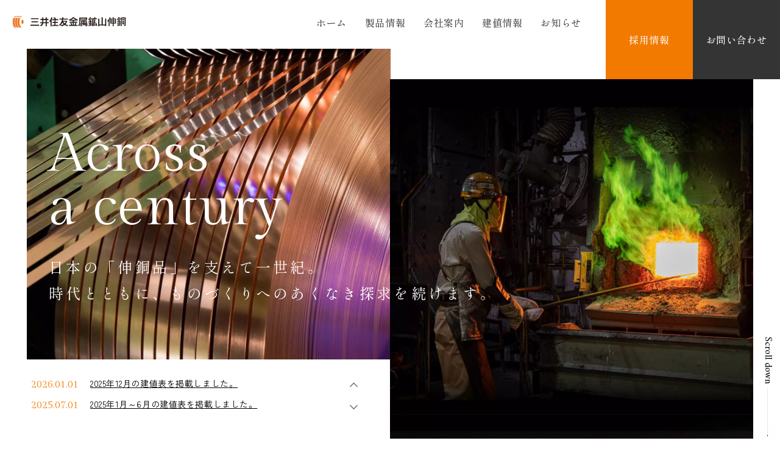

--- FILE ---
content_type: text/html; charset=UTF-8
request_url: https://www.msmmbc.co.jp/
body_size: 6914
content:
<!DOCTYPE html>
<html lang="ja">

<head>
  <meta charset="utf-8">
  <meta name="format-detection" content="telephone=no">
  <meta http-equiv="X-UA-Compatible" content="IE=edge">
  <link rel="preconnect" href="https://fonts.googleapis.com">
  <link rel="preconnect" href="https://fonts.gstatic.com" crossorigin>
<!-- Google Tag Manager for HEAD section -->
<script>(function(w,d,s,l,i){w[l]=w[l]||[];w[l].push({'gtm.start':
new Date().getTime(),event:'gtm.js'});var f=d.getElementsByTagName(s)[0],
j=d.createElement(s),dl=l!='dataLayer'?'&l='+l:'';j.async=true;j.src=
'https://www.googletagmanager.com/gtm.js?id='+i+dl;f.parentNode.insertBefore(j,f);
})(window,document,'script','dataLayer','GTM-TVWFSCJP');</script>
<!-- End Google Tag Manager -->
  <meta name="viewport" content="width=device-width, initial-scale=1, maximum-scale=1, user-scalable=0">
  <script async src="https://www.msmmbc.co.jp/assets/js/lib/detector.min.js"></script>
  <link rel="canonical" href="https://www.msmmbc.co.jp/">

  <title>三井住友金属鉱山伸銅株式会社｜伸銅事業のリーディングカンパニー</title>
  <meta name="description" content="三井住友金属鉱山伸銅株式会社は伸銅品の製造で伸銅事業のリーディングカンパニーを目指しています。三重県いなべ市と埼玉県上尾市の2工場で銅板条・黄銅板条、めっき条などの伸銅品を製造し、お客様のニーズに応え、社会に貢献します。">
  <meta name="keywords" content="">

  <!--facebook-->
  <meta property="og:title" content="三井住友金属鉱山伸銅株式会社｜伸銅事業のリーディングカンパニー">
  <meta property="og:type" content="website">
  <meta property="og:url" content="https://www.msmmbc.co.jp/">
  <meta property="og:image" content="https://www.msmmbc.co.jp/wp/wp-content/themes/wp-templ/assets/img/common/other/OGP.jpg">
  <meta property="og:site_name" content="mitsui">
  <meta property="og:description" content="三井住友金属鉱山伸銅株式会社は伸銅品の製造で伸銅事業のリーディングカンパニーを目指しています。三重県いなべ市と埼玉県上尾市の2工場で銅板条・黄銅板条、めっき条などの伸銅品を製造し、お客様のニーズに応え、社会に貢献します。">
  <meta property="fb:app_id" content="">
  <!--/facebook-->

  <!-- Twitter -->
  <meta name="twitter:card" content="summary_large_image">
  <meta name="twitter:url" content="https://www.msmmbc.co.jp/">
  <meta name="twitter:title" content="三井住友金属鉱山伸銅株式会社｜伸銅事業のリーディングカンパニー">
  <meta name="twitter:description" content="三井住友金属鉱山伸銅株式会社は伸銅品の製造で伸銅事業のリーディングカンパニーを目指しています。三重県いなべ市と埼玉県上尾市の2工場で銅板条・黄銅板条、めっき条などの伸銅品を製造し、お客様のニーズに応え、社会に貢献します。">
  <meta name="twitter:image" content="https://www.msmmbc.co.jp/wp/wp-content/themes/wp-templ/assets/img/common/other/OGP.jpg">
  <meta name="twitter:site" content="mitsui">
  <meta name="twitter:creator" content="mitsui">
  <!-- /Twitter -->

  <!--css-->
  <link href="https://www.msmmbc.co.jp/assets/css/styles.min.css" rel="stylesheet" media="all">
  <link href="https://www.msmmbc.co.jp/assets/css/custom.css" rel="stylesheet" media="all">
  <!--/css-->

  <link rel="icon" href="https://www.msmmbc.co.jp/wp/wp-content/themes/wp-templ/assets/img/common/other/favicon.ico" type="image/vnd.microsoft.icon">

  <meta name='robots' content='max-image-preview:large' />
<link rel="icon" href="https://www.msmmbc.co.jp/wp/wp-content/uploads/2023/07/cropped-favicon-1-32x32.png" sizes="32x32" />
<link rel="icon" href="https://www.msmmbc.co.jp/wp/wp-content/uploads/2023/07/cropped-favicon-1-192x192.png" sizes="192x192" />
<link rel="apple-touch-icon" href="https://www.msmmbc.co.jp/wp/wp-content/uploads/2023/07/cropped-favicon-1-180x180.png" />
<meta name="msapplication-TileImage" content="https://www.msmmbc.co.jp/wp/wp-content/uploads/2023/07/cropped-favicon-1-270x270.png" />
<link rel="stylesheet" href="https://www.msmmbc.co.jp/assets/css/lib/slick.min.css">
<link rel="stylesheet" href="https://www.msmmbc.co.jp/assets/css/lib/slick-theme.min.css">
<link rel="stylesheet" href="https://www.msmmbc.co.jp/assets/css/page/top.min.css">
</head>

<body id="top" class="top">
  <!-- Google Tag Manager (noscript) for BODY section -->
<noscript><iframe src="https://www.googletagmanager.com/ns.html?id=GTM-TVWFSCJP"
height="0" width="0" style="display:none;visibility:hidden"></iframe></noscript>
<!-- End Google Tag Manager (noscript) -->


<header class="header">
  <div class="inHeader">
    <h1 class="h-logo01"><a href="https://www.msmmbc.co.jp/"><img src="https://www.msmmbc.co.jp/wp/wp-content/themes/wp-templ/assets/img/common/logo01.png" alt="三井住友金属鉱山伸銅株式会社" width="294" height="26"></a></h1>    <div class="hamberger js-btn-menu">
      <p class="hamberger-btn"><span class="ham"></span><span class="ber"></span><span class="ger"></span></p>
    </div>
    <p class="bg-overlay sp"></p>
    <div class="h-right">
      <div class="layerMenu js-navigation">
        <div class="inLayer">
          <ul class="gNavi">
            <li class="pc"><a href="https://www.msmmbc.co.jp/"><span>ホーム</span></a></li>
            <li class="hassub">
              <a class="hassub-btn pc" href="https://www.msmmbc.co.jp/products/"><span>製品情報</span></a>
              <p class="hassub-btnsp sp"><span>製品情報</span></p>
                            <div class="hassub-nav">
                              <a href="https://www.msmmbc.co.jp/products/products01/">銅板条・黄銅板条</a>
                            <a href="https://www.msmmbc.co.jp/products/%e9%8a%85%e5%90%88%e9%87%91%e6%9d%a1/">銅合金条</a>
                            <a href="https://www.msmmbc.co.jp/products/products02/">めっき条</a>
                            <a href="https://www.msmmbc.co.jp/products/products03/">圧延銅箔</a>
                            <a href="https://www.sabidome.com/">亜鉛加工品</a>
                            <a href="https://www.msmmbc.co.jp/products/"><span>製品情報一覧</span></a>
              </div>
                          </li>
            <li><a href="https://www.msmmbc.co.jp/company/"><span>会社案内</span></a></li>
            <li><a href="https://www.msmmbc.co.jp/info/"><span>建値情報</span></a></li>
            <li><a href="https://www.msmmbc.co.jp/news/"><span>お知らせ</span></a></li>
            <li class="sp"><a href="https://www.msmmbc.co.jp/contact/"><span>お問い合わせ</span></a></li>
          </ul>
          <ul class="hnav01">
            <li><a href="https://www.msmmbc.co.jp/recruit/" class="btn-recruit" target="_blank" rel="noopener"><span>採用情報</span></a></li>
            <li><a href="https://www.msmmbc.co.jp/contact/" class="btn-contact"><span>お問い合わせ</span></a></li>
          </ul>
          <p class="h-recruit sp"><a href="https://www.msmmbc.co.jp/recruit/" target="_blank" rel="noopener"><img src="https://www.msmmbc.co.jp/wp/wp-content/themes/wp-templ/assets/img/common/bnr_recruit.jpg" alt="採用サイトバナー" width="285" height="163"></a></p>
          <ul class="hnav02 sp">
            <li><a href="https://www.msmmbc.co.jp/privacy/"><span>個人情報保護方針</span></a></li>
            <li><a href="https://www.msmmbc.co.jp/"><span>ホーム</span></a></li>
          </ul>
          <p class="h-logo02 sp"><a href="https://www.msmmbc.co.jp/"><img src="https://www.msmmbc.co.jp/wp/wp-content/themes/wp-templ/assets/img/common/logo02.svg" alt="三井住友金属鉱山伸銅株式会社" width="294" height="26"></a></p>
          <p class="h-cpright sp">©︎2023 MITSUI SUMITOMO METAL MINING<br>BRASS & COPPER CO.,LTD.</p>
          <p class="nav-close sp"><span>close</span></p>
        </div>
      </div>
    </div>
    
  </div>
</header>  <main id="wrap">
    <div class="main-visual">
      <div class="c-scrollDown js-scrollDown">
        <p class="c-scrollDown-txt"><span>Scroll down</span></p>
        <div class="c-scrollDown-main">
          <p class="line"><span class="line-wh"></span><span class="line-bl"></span></p>
          <p class="arw"><span class="arw-wh"></span><span class="arw-bl"></span></p>
        </div>
      </div>
      <div class="group-slider">
        <div class="group01">
          <div class="mv-slide01">
            <div class="item"><p class="img-wire"><img class="img-object" src="[data-uri]" data-src="https://www.msmmbc.co.jp/wp/wp-content/themes/wp-templ/assets/img/top/mv01_img02.jpg" width="670" height="769" alt="Explore across the century." rel="js-lazy"></p></div>
            <div class="item"><p class="img-wire"><img class="img-object" src="[data-uri]" data-src="https://www.msmmbc.co.jp/wp/wp-content/themes/wp-templ/assets/img/top/mv01_img03.jpg" width="670" height="769" alt="Explore across the century." rel="js-lazy"></p></div>
            <div class="item"><p class="img-wire"><img class="img-object" src="[data-uri]" data-src="https://www.msmmbc.co.jp/wp/wp-content/themes/wp-templ/assets/img/top/mv01_img04.jpg" width="670" height="769" alt="Explore across the century." rel="js-lazy"></p></div>
          </div>
        </div>
        <div class="group02">
          <div class="mv-slide02">
            <div class="item"><p class="img-wire"><img class="img-object" src="https://www.msmmbc.co.jp/wp/wp-content/themes/wp-templ/assets/img/top/mv02_img01.jpg" width="670" height="769" alt="Explore across the century."></p></div>
            <div class="item"><p class="img-wire"><img class="img-object" src="[data-uri]" data-src="https://www.msmmbc.co.jp/wp/wp-content/themes/wp-templ/assets/img/top/mv02_img03.jpg" width="670" height="769" alt="Explore across the century." rel="js-lazy"></p></div>
            <div class="item"><p class="img-wire"><img class="img-object" src="[data-uri]" data-src="https://www.msmmbc.co.jp/wp/wp-content/themes/wp-templ/assets/img/top/mv02_img04.jpg" width="670" height="769" alt="Explore across the century." rel="js-lazy"></p></div>
          </div>
        </div>
        <div class="mv-ttl">
          <p class="ttl01">Across<br>a century</p>
          <p class="ttl02">日本の「伸銅品」を支えて一世紀。<br>時代とともに、ものづくりへのあくなき探求を続けます。</p>
        </div>
      </div>
            <div class="mv-news">
        <div class="list">
          <div class="item">
                    <a href="https://www.msmmbc.co.jp/info/2025%e5%b9%b411%e6%9c%88%e3%81%ae%e5%bb%ba%e5%80%a4%e8%a1%a8%e3%82%92%e6%8e%b2%e8%bc%89%e3%81%97%e3%81%be%e3%81%97%e3%81%9f%e3%80%82-2/"><p class="date">2026.01.01</p><div class="ttl"><p><span>2025年12月の建値表を掲載しました。</span></p></div></a>
                    <a href="https://www.msmmbc.co.jp/info/2025%e5%b9%b41%e6%9c%88%ef%bd%9e6%e6%9c%88%e3%81%ae%e5%bb%ba%e5%80%a4%e8%a1%a8%e3%82%92%e6%8e%b2%e8%bc%89%e3%81%97%e3%81%be%e3%81%97%e3%81%9f%e3%80%82/"><p class="date">2025.07.01</p><div class="ttl"><p><span>2025年1月～6月の建値表を掲載しました。</span></p></div></a>
          </div><div class="item">          <a href="https://www.msmmbc.co.jp/info/2024%e5%b9%b47%e6%9c%88%ef%bd%9e12%e6%9c%88%e3%81%ae%e5%bb%ba%e5%80%a4%e8%a1%a8%e3%82%92%e6%8e%b2%e8%bc%89%e3%81%97%e3%81%be%e3%81%97%e3%81%9f%e3%80%82/"><p class="date">2025.01.01</p><div class="ttl"><p><span>2024年7月～12月の建値表を掲載しました。</span></p></div></a>
                    <a href="https://www.msmmbc.co.jp/info/2024%e5%b9%b41%e6%9c%88%ef%bd%9e6%e6%9c%88%e3%81%ae%e5%bb%ba%e5%80%a4%e8%a1%a8%e3%82%92%e6%8e%b2%e8%bc%89%e3%81%97%e3%81%be%e3%81%97%e3%81%9f%e3%80%82/"><p class="date">2024.07.01</p><div class="ttl"><p><span>2024年1月～6月の建値表を掲載しました。</span></p></div></a>
          </div><div class="item">          <a href="https://www.msmmbc.co.jp/info/2023%e5%b9%b47%e6%9c%88%ef%bd%9e12%e6%9c%88%e3%81%ae%e5%bb%ba%e5%80%a4%e8%a1%a8%e3%82%92%e6%8e%b2%e8%bc%89%e3%81%97%e3%81%be%e3%81%97%e3%81%9f%e3%80%82/"><p class="date">2023.12.28</p><div class="ttl"><p><span>2023年7月～12月の建値表を掲載しました。</span></p></div></a>
                    <a href="https://www.msmmbc.co.jp/info/2023_01_06/"><p class="date">2023.07.01</p><div class="ttl"><p><span>2023年1月～6月の建値表を掲載しました。</span></p></div></a>
                    </div>
        </div>
      </div>
                  
    </div>
    <div class="sec01">
      <div class="wrapInner">
        <div class="block">
          <h2 class="c-ttl01 iv-animate fade-up">最新鋭の設備と熟練の技術で<br>伸銅事業の<br class="sp">リーディングカンパニーに</h2>
          <div class="desc01 iv-animate fade-up">
            <p>私たち三井住友金属鉱山伸銅は<br class="pc">激動の日本を支えてきた歴史と伝統に育まれた技術に<br class="pc">次代を担う最先端技術を融合させ、<br class="pc">「お客さま第一」をモットーに新たな「ものづくり」に挑戦してまいります。</p>
            <p>私たちは伸銅品を通して社会に貢献し<br class="pc">環境との調和をはかり、お客さまとともに歩み成長することで<br class="pc">伸銅事業のリーディングカンパニーをめざします。</p>
          </div>
        </div>
      </div>
    </div>
    
    <div class="sec02">
      <div class="wrapInner">
        <p class="ttl-en iv-animate fade-right"><span>Products</span></p>
        <div class="block">
          <div class="block-heading">
            <h2 class="c-ttl02 iv-animate fade-up"><span>製品情報</span></h2>
            <p class="desc01 iv-animate fade-up">ニーズの多様化と<br class="sp">時代の要望に応え、<br>日本のものづくりを支える製品</p>
          </div>
          <div class="desc02 iv-animate fade-up">三井住友金属鉱山伸銅は創業以来、高度で安定した品質の製品を作り続けています。<br>新しい価値の提案と徹底した品質管理を実施し、お客様の「ものづくり」を支えます。</div>
        </div>
      </div>
            <ul class="list-product">
              <li><a href="https://www.msmmbc.co.jp/products/products01/">
          <div class="item-thumb iv-animate fade-up"><p class="img-wire"><img class="img-object" src="[data-uri]" data-src="https://www.msmmbc.co.jp/wp/wp-content/uploads/2023/06/1.png" width="340" height="482" alt="銅板条・黄銅板条" rel="js-lazy"></p></div>
          <div class="item-info js-height">
            <div class="info-cts">
              <h3 class="item-ttl iv-animate fade-up">銅板条・黄銅板条</h3>
                            <div class="item-desc iv-animate fade-up">電気特性・熱伝導性等に優れ、複雑な成形も可能で応用分野が広い工業材料
</div>
                          </div>
          </div>
          </a>
        </li>
                <li><a href="https://www.msmmbc.co.jp/products/%e9%8a%85%e5%90%88%e9%87%91%e6%9d%a1/">
          <div class="item-thumb iv-animate fade-up"><p class="img-wire"><img class="img-object" src="[data-uri]" data-src="https://www.msmmbc.co.jp/wp/wp-content/uploads/2023/06/2a3b04e8e028f3a774760237a9a40b4a-1.jpg" width="340" height="482" alt="銅合金条" rel="js-lazy"></p></div>
          <div class="item-info js-height">
            <div class="info-cts">
              <h3 class="item-ttl iv-animate fade-up">銅合金条</h3>
                            <div class="item-desc iv-animate fade-up">銅に特定の元素を微量添加し、
さまざまな諸特性を向上させた材料
</div>
                          </div>
          </div>
          </a>
        </li>
                <li><a href="https://www.msmmbc.co.jp/products/products02/">
          <div class="item-thumb iv-animate fade-up"><p class="img-wire"><img class="img-object" src="[data-uri]" data-src="https://www.msmmbc.co.jp/wp/wp-content/uploads/2023/06/img02-1.jpg" width="340" height="482" alt="めっき条" rel="js-lazy"></p></div>
          <div class="item-info js-height">
            <div class="info-cts">
              <h3 class="item-ttl iv-animate fade-up">めっき条</h3>
                            <div class="item-desc iv-animate fade-up">はんだ付け性、耐食性、加工性等の特性を向上させたリフローすずめっき
</div>
                          </div>
          </div>
          </a>
        </li>
                <li><a href="https://www.msmmbc.co.jp/products/products03/">
          <div class="item-thumb iv-animate fade-up"><p class="img-wire"><img class="img-object" src="[data-uri]" data-src="https://www.msmmbc.co.jp/wp/wp-content/uploads/2023/06/img03-1.jpg" width="340" height="482" alt="圧延銅箔" rel="js-lazy"></p></div>
          <div class="item-info js-height">
            <div class="info-cts">
              <h3 class="item-ttl iv-animate fade-up">圧延銅箔</h3>
                            <div class="item-desc iv-animate fade-up">エレクトロニクス製品の回路微細化、高密度化、高機能化への要求に最適な材料
</div>
                          </div>
          </div>
          </a>
        </li>
                <li><a href="https://www.sabidome.com/">
          <div class="item-thumb iv-animate fade-up"><p class="img-wire"><img class="img-object" src="[data-uri]" data-src="https://www.msmmbc.co.jp/wp/wp-content/uploads/2023/07/top_img_tape.jpg" width="340" height="482" alt="亜鉛加工品" rel="js-lazy"></p></div>
          <div class="item-info js-height">
            <div class="info-cts">
              <h3 class="item-ttl iv-animate fade-up">亜鉛加工品</h3>
                            <div class="item-desc iv-animate fade-up">防食材として亜鉛を基材とし、優れた防錆･防食能力を示すZAPシリーズ
</div>
                          </div>
          </div>
          </a>
        </li>
              </ul>
                  <p class="btn01 iv-animate fade-up"><a href="https://www.msmmbc.co.jp/products/" class="c-btn01"><span>製品情報 一覧</span></a></p>
    </div>
    <div class="sec05">
      <div class="wrapInner">
        <div class="bnr iv-animate fade-up"><a href="https://www.msmmbc.co.jp/recruit/" target="_blank" rel="noopener"><img src="[data-uri]" data-src="https://www.msmmbc.co.jp/wp/wp-content/themes/wp-templ/assets/img/common/bnr_recruit.jpg" width="596" height="342" alt="採用サイトバナー" rel="js-lazy"></a></div>
      </div>
    </div>
    <div class="sec03">
      <div class="block01">
        <div class="wrapInner">
          <h2 class="block01-ttl01 iv-animate fade-up">The Future<br>of <br class="sp">BRASS & COPPER</h2>
          <p class="block01-ttl02 iv-animate fade-up">「伸銅品」で時代を支えた約一世紀、<br>歴史に培われた品質とサービスを。</p>
          <p class="block01-desc01 iv-animate fade-up">私たちは、大正時代の創業から約一世紀に渡り<br class="pc">日本の伸銅品づくりを牽引してきました。<br class="pc">歴史に裏付けられた品質とサービスをご提供しています。</p>
        </div>
      </div>
      <div class="wrapInner">
        <div class="block02">
          <ul>
            <li class="iv-animate fade-right"><a href="https://www.msmmbc.co.jp/company/">
              <div class="item-thumb"><p class="img-wire"><img class="img-object" src="[data-uri]" data-src="https://www.msmmbc.co.jp/wp/wp-content/themes/wp-templ/assets/img/top/img05.jpg" width="608" height="300" alt="会社案内" rel="js-lazy"></p></div>
              <h3 class="item-ttl">会社案内</h3>
            </a></li>
            <li class="iv-animate fade-left"><a href="https://www.msmmbc.co.jp/info/">
              <div class="item-thumb"><p class="img-wire"><img class="img-object" src="[data-uri]" data-src="https://www.msmmbc.co.jp/wp/wp-content/themes/wp-templ/assets/img/top/img06.jpg" width="608" height="300" alt="建値情報" rel="js-lazy"></p></div>
              <h3 class="item-ttl">建値情報</h3>
            </a></li>
          </ul>
        </div>
      </div>
    </div>
        <div class="sec04">
      <div class="wrapInner">
        <div class="block">
          <h2 class="c-ttl02 iv-animate fade-right"><span>お知らせ</span></h2>
          <div class="block-info iv-animate fade-up">
            <ul>
                        <li><a href="https://www.msmmbc.co.jp/news/%e5%bd%b9%e5%93%a1%e7%95%b0%e5%8b%95%e3%81%ae%e3%81%8a%e7%9f%a5%e3%82%89%e3%81%9b-16/">
              <div class="news-meta">
              <p class="date">2025.09.01</p>
              <p class="cats"><span>お知らせ</span></p>              </div>
              <p class="news-ttl"><span>役員異動のお知らせ</span></p>
            </a></li>
                        <li><a href="https://www.msmmbc.co.jp/news/%e5%bd%b9%e5%93%a1%e7%95%b0%e5%8b%95%e3%81%ae%e3%81%8a%e7%9f%a5%e3%82%89%e3%81%9b-14/">
              <div class="news-meta">
              <p class="date">2025.06.24</p>
              <p class="cats"><span>お知らせ</span></p>              </div>
              <p class="news-ttl"><span>役員異動のお知らせ</span></p>
            </a></li>
                        <li><a href="https://www.msmmbc.co.jp/news/%e5%bd%b9%e5%93%a1%e7%95%b0%e5%8b%95%e3%81%ae%e3%81%8a%e7%9f%a5%e3%82%89%e3%81%9b-15/">
              <div class="news-meta">
              <p class="date">2024.12.27</p>
              <p class="cats"><span>お知らせ</span></p>              </div>
              <p class="news-ttl"><span>役員異動のお知らせ</span></p>
            </a></li>
                        <li><a href="https://www.msmmbc.co.jp/news/%e5%bd%b9%e5%93%a1%e7%95%b0%e5%8b%95%e3%81%ae%e3%81%8a%e7%9f%a5%e3%82%89%e3%81%9b-13/">
              <div class="news-meta">
              <p class="date">2024.06.25</p>
              <p class="cats"><span>お知らせ</span></p>              </div>
              <p class="news-ttl"><span>役員異動のお知らせ</span></p>
            </a></li>
                        </ul>
          </div>
        </div>
        <p class="btn01 iv-animate fade-up"><a href="https://www.msmmbc.co.jp/news/" class="c-btn01"><span>お知らせ 一覧</span></a></p>
      </div>
    </div>
            
    <div class="sec06 iv-animate fade-up">
      <div class="seo-slider-wrap">
        <div class="slider seo-slider">
          <div class="slide">
            <div class="block">
              <div class="block-img">
                <p class="img-wire"><img class="img-object" src="[data-uri]" data-src="https://www.msmmbc.co.jp/wp/wp-content/themes/wp-templ/assets/img/top/seo_img01.jpg" width="640" height="537" alt="歴史と伝統が培った技術と最先端のものづくりの融合" rel="js-lazy"></p>
              </div>
              <div class="block-info">
                <div class="box">
                  <h2 class="ttl01">歴史と伝統が培った技術と<br>最先端のものづくりの融合</h2>
                  <div class="c-txt01 box-content">
                    <div class="content-txt">三井住友金属鉱山伸銅は「三井金属株式会社」と「住友金属鉱山株式会社」の両社の伸銅事業を統合し、2010年7月、新たにその歩みをはじめました。<br>約一世紀にわたって、時代を支えてきた両社の歴史と伝統に育まれた技術に、次代を担う最先端技術を融合させ、「お客さま第一」をモットーに、新たな「ものづくり」に挑戦してまいります。<br>私たちは伸銅品を通して社会に貢献し、環境との調和をはかりお客さまとともに歩み成長することで、伸銅事業のリーディングカンパニーをめざします。</div>
                  </div>
                </div>
              </div>
            </div>
          </div>
          <div class="slide">
            <div class="block">
              <div class="block-img">
                <p class="img-wire"><img class="img-object" src="[data-uri]" data-src="https://www.msmmbc.co.jp/wp/wp-content/themes/wp-templ/assets/img/top/seo_img02.jpg" width="640" height="537" alt="高度で安定した伸銅品の製造ニーズと時代に合ったものづくり" rel="js-lazy"></p>
              </div>
              <div class="block-info">
                <div class="box">
                  <h2 class="ttl01">高度で安定した伸銅品の製造<br>ニーズと時代に合ったものづくり</h2>
                  <div class="c-txt01 box-content">
                    <div class="content-txt">当社の銅板条・黄銅板条は電気特性・熱伝導性等に優れ、複雑な成形も可能で応用分野が広い工業材料です。<br>その他にも、耐摩耗性・耐腐食性を向上させたすずめっき条、柔軟性・屈曲性に優れた圧延銅箔、銅と複数の金属を組み合わせることで機械的特性を高めた銅合金条など、お客様のニーズ・時代の多様化に合わせた製品を提供しています。</div>
                  </div>
                </div>
              </div>
            </div>
          </div>
        </div>
      </div>
    </div>
  </main>
  <footer id="footer">
  <div class="fcontact">
    <p class="ttl-en pc iv-animate fade-left"><span>Contact</span></p>
    <p class="ttl-en sp iv-animate fade-right"><span>Contact</span></p>
    <div class="wrapInner">
      <h2 class="ttl01"><span>お問い合わせ</span></h2>
      <div class="block">
        <div class="block-tel iv-animate fade-right">
          <a href="tel:048-775-7111">
            <p class="tel"><span>048-775-7111</span></p>
            <p class="time">[受付] 9:00-17:00　定休日：土日</p>
          </a>
        </div>
        <div class="block-btn iv-animate fade-left">
          <a href="https://www.msmmbc.co.jp/contact/" class="btn-contact"><span>Webサイトからの<br>お問い合わせ</span></a>
        </div>
      </div>
    </div>
  </div>
  <div class="fblock">
    <a href="javascript:;" id="gototop"><span>Page Top</span></a>
    <div class="wrapInner">
      <div class="fblock-left">
        <p class="f-logo01"><a href="https://www.msmmbc.co.jp/"><img src="https://www.msmmbc.co.jp/wp/wp-content/themes/wp-templ/assets/img/common/logo02.svg" alt="三井住友金属鉱山伸銅株式会社" width="294" height="26"></a></p>
        <p class="f-cpright pc">©︎2023 MITSUI SUMITOMO METAL MINING <br>BRASS & COPPER CO.,LTD.</p>
      </div>
      <div class="fblock-right">
        <div class="f-menu">
          <ul class="f-menu01">
            <li class="pc"><a href="https://www.msmmbc.co.jp/">ホーム</a></li>
            <li><a href="https://www.msmmbc.co.jp/company/">会社案内</a></li>
            <li><a href="https://www.msmmbc.co.jp/info/">建値情報</a></li>
            <li><a href="https://www.msmmbc.co.jp/news/">お知らせ</a></li>
          </ul>
          <ul class="f-menu02">
            <li class="hassub">
              <a class="hassub-btn pc" href="https://www.msmmbc.co.jp/products/"><span>製品情報</span></a>
              <p class="hassub-btnsp sp"><span>製品情報</span></p>
                            <div class="hassub-nav">
                              <p class="sub"><a href="https://www.msmmbc.co.jp/products/products01/">銅板条・黄銅板条</a></p>
                            <p class="sub"><a href="https://www.msmmbc.co.jp/products/%e9%8a%85%e5%90%88%e9%87%91%e6%9d%a1/">銅合金条</a></p>
                            <p class="sub"><a href="https://www.msmmbc.co.jp/products/products02/">めっき条</a></p>
                            <p class="sub"><a href="https://www.msmmbc.co.jp/products/products03/">圧延銅箔</a></p>
                            <p class="sub"><a href="https://www.sabidome.com/">亜鉛加工品</a></p>
                            <p class="sub sp"><a href="https://www.msmmbc.co.jp/products/"><span>製品情報一覧</span></a></p>
              </div>
                          </li>
          </ul>
          <ul class="f-menu03">
            <li><a href="https://www.msmmbc.co.jp/contact/">お問い合わせ</a></li>
            <li class="pc"><a href="https://www.msmmbc.co.jp/privacy/">個人情報保護方針</a></li>
            <li class="pc"><a class="newtab" href="https://www.msmmbc.co.jp/recruit/" target="_blank" rel="noopener"><span>採用情報</span></a></li>
          </ul>
          <p class="f-recruit sp"><a href="https://www.msmmbc.co.jp/recruit/" target="_blank" rel="noopener"><img src="https://www.msmmbc.co.jp/wp/wp-content/themes/wp-templ/assets/img/common/bnr_recruit.jpg" alt="採用サイトバナー" width="345" height="197"></a></p>
          <ul class="f-menu04 sp">
            <li><a href="https://www.msmmbc.co.jp/privacy/">個人情報保護方針</a></li>
            <li><a href="https://www.msmmbc.co.jp/">ホーム</a></li>
          </ul>
        </div>
      </div>
    </div>
  </div>
  <p class="f-cpright sp">©︎2023 MITSUI SUMITOMO METAL MINING<br>BRASS & COPPER CO.,LTD.</p>
</footer>

<script>
  var JS_APP_URL = 'https://www.msmmbc.co.jp/';
</script>
<script src="https://www.msmmbc.co.jp/assets/js/common.min.js"></script>  <script src="https://www.msmmbc.co.jp/assets/js/lib/jquery.matchHeight.min.js"></script>
  <script src="https://www.msmmbc.co.jp/assets/js/lib/slick.min.js"></script>
  <script src="https://www.msmmbc.co.jp/assets/js/page/top.min.js"></script>
</body>

</html>

--- FILE ---
content_type: text/css
request_url: https://www.msmmbc.co.jp/assets/css/styles.min.css
body_size: 16173
content:
@-webkit-keyframes pagetop{0%{-webkit-transform-origin:0% 100%;-ms-transform-origin:0% 100%;-moz-transform-origin:0% 100%;-o-transform-origin:0% 100%;transform-origin:0% 100%;-webkit-transform:scale(1, 0);-ms-transform:scale(1, 0);-moz-transform:scale(1, 0);-o-transform:scale(1, 0);transform:scale(1, 0)}50%{-webkit-transform-origin:0% 100%;-ms-transform-origin:0% 100%;-moz-transform-origin:0% 100%;-o-transform-origin:0% 100%;transform-origin:0% 100%;-webkit-transform:scale(1, 1);-ms-transform:scale(1, 1);-moz-transform:scale(1, 1);-o-transform:scale(1, 1);transform:scale(1, 1)}50.1%{-webkit-transform-origin:100% 0;-ms-transform-origin:100% 0;-moz-transform-origin:100% 0;-o-transform-origin:100% 0;transform-origin:100% 0;-webkit-transform:scale(1, 1);-ms-transform:scale(1, 1);-moz-transform:scale(1, 1);-o-transform:scale(1, 1);transform:scale(1, 1)}100%{-webkit-transform-origin:100% 0;-ms-transform-origin:100% 0;-moz-transform-origin:100% 0;-o-transform-origin:100% 0;transform-origin:100% 0;-webkit-transform:scale(1, 0);-ms-transform:scale(1, 0);-moz-transform:scale(1, 0);-o-transform:scale(1, 0);transform:scale(1, 0)}}@keyframes pagetop{0%{-webkit-transform-origin:0% 100%;-ms-transform-origin:0% 100%;-moz-transform-origin:0% 100%;-o-transform-origin:0% 100%;transform-origin:0% 100%;-webkit-transform:scale(1, 0);-ms-transform:scale(1, 0);-moz-transform:scale(1, 0);-o-transform:scale(1, 0);transform:scale(1, 0)}50%{-webkit-transform-origin:0% 100%;-ms-transform-origin:0% 100%;-moz-transform-origin:0% 100%;-o-transform-origin:0% 100%;transform-origin:0% 100%;-webkit-transform:scale(1, 1);-ms-transform:scale(1, 1);-moz-transform:scale(1, 1);-o-transform:scale(1, 1);transform:scale(1, 1)}50.1%{-webkit-transform-origin:100% 0;-ms-transform-origin:100% 0;-moz-transform-origin:100% 0;-o-transform-origin:100% 0;transform-origin:100% 0;-webkit-transform:scale(1, 1);-ms-transform:scale(1, 1);-moz-transform:scale(1, 1);-o-transform:scale(1, 1);transform:scale(1, 1)}100%{-webkit-transform-origin:100% 0;-ms-transform-origin:100% 0;-moz-transform-origin:100% 0;-o-transform-origin:100% 0;transform-origin:100% 0;-webkit-transform:scale(1, 0);-ms-transform:scale(1, 0);-moz-transform:scale(1, 0);-o-transform:scale(1, 0);transform:scale(1, 0)}}@keyframes slide01_thumb01{0%{transform:translateY(-60px) translateX(0px)}40%{transform:translateY(0) translateX(0px)}50%{transform:translateY(-40px) translateX(0px)}60%{transform:translateY(0) translateX(0)}70%{opacity:1;transform:translateY(-15px) translateX(0px)}80%{transform:translateY(0px) translateX(0px)}90%{transform:translateY(-5px) translateX(0px)}100%{opacity:1;transform:translateY(0) translateX(0px)}}@keyframes slide01_thumb02{0%{transform:translateY(60px) translateX(0px)}40%{transform:translateY(0) translateX(0px)}50%{transform:translateY(40px) translateX(0px)}60%{transform:translateY(0) translateX(0)}70%{opacity:1;transform:translateY(15px) translateX(0px)}80%{transform:translateY(0px) translateX(0px)}90%{transform:translateY(5px) translateX(0px)}100%{opacity:1;transform:translateY(0) translateX(0px)}}@keyframes slide01_thumb03{0%,40%{opacity:0;transform:translateY(60px) translateX(60px)}60%{opacity:0.5;transform:translateY(-10px) translateX(-10px)}75%{transform:translateY(0px) translateX(0px)}85%{transform:translateY(0px) translateX(0px)}90%{opacity:0.8;transform:translateY(-13px) translateX(-13px)}95%,100%{opacity:1;transform:translateY(0) translateX(0px)}}@keyframes slide01_thumb04{0%,30%{opacity:0;transform:translateY(-60px) translateX(-60px)}60%{transform:translateY(0) translateX(0)}70%{opacity:0.5;transform:translateY(-30px) translateX(-30px)}80%{transform:translateY(0px) translateX(0px)}90%{opacity:0.8;transform:translateY(-15px) translateX(-15px)}100%{opacity:1;transform:translateY(0) translateX(0px)}}@keyframes slide01_thumb05{0%{opacity:0;transform:translateY(0px) translateX(80px)}40%{opacity:0.8;transform:translateY(0) translateX(0px)}50%{transform:translateY(0) translateX(40px)}60%{transform:translateY(0) translateX(0)}70%{opacity:1;transform:translateY(0) translateX(20px)}80%{transform:translateY(0px) translateX(0px)}90%{transform:translateY(0) translateX(10px)}100%{opacity:1;transform:translateY(0) translateX(0px)}}@keyframes slide01_thumb06{0%{opacity:0;transform:scale(0.85);transform-origin:bottom right}50%{opacity:0.5;transform:scale(1)}80%{opacity:0.6;transform:scale(0.95)}100%{opacity:1;transform:scale(1)}}@keyframes slide01_thumb07{0%,50%{opacity:0;transform:translateY(-250px) translateX(-250px)}70%{opacity:0.8;transform:translateY(0) translateX(0px)}75%{transform:translateY(-45px) translateX(-45px)}80%{transform:translateY(0) translateX(0)}90%{opacity:1;transform:translateY(-20px) translateX(-20px)}100%{opacity:1;transform:translateY(0) translateX(0px)}}@keyframes slide02_thumb{0%,40%{opacity:0;transform:scale(0.8) translateY(20px) translateX(0px)}50%{opacity:1;transform:scale(1.1)}60%{transform:scale(0.95)}70%{transform:scale(1.05)}80%{transform:scale(0.98)}100%{opacity:1;transform:scale(1)}}@keyframes slide03_thumb1{0%,40%{opacity:0;transform:translateY(150px)}55%{opacity:1;transform:translateY(-20px)}65%{transform:translateY(50px)}80%{transform:translateY(-20px)}90%{transform:translateY(20px)}100%{opacity:1;transform:translateY(0)}}@keyframes slide03_thumb2{0%,10%{opacity:0;transform:translateY(180px) translateX(-30px)}60%{opacity:1;transform:translateY(0px)}70%{transform:translateY(15px)}80%{transform:translateY(-8px)}90%{transform:translateY(8px)}100%{opacity:1;transform:translateY(0) translateX(0px)}}@keyframes slide03_thumb3{0%{opacity:0;transform:scale(0.8) translateY(-20px) translateX(0px)}50%{transform:scale(1.1) translateY(-10px) translateX(0px)}65%{transform:scale(0.95)}80%{transform:scale(1)}90%{transform:scale(0.98)}100%{opacity:1;transform:scale(1)}}@keyframes slide03_thumb04{0%,40%{opacity:0;transform:translateX(70px)}60%{opacity:0.6;transform:translateX(10px)}70%{transform:translateX(30px)}80%{transform:translateX(0px)}90%{transform:translateX(20px)}100%{opacity:1;transform:scale(1)}}@keyframes slide03_thumb6{0%,50%{opacity:0;transform:translate(-100px, 100px)}60%{transform:translate(-10px, 0px)}65%{transform:translate(0, 0)}75%{transform:translate(-25px, 25px)}80%{transform:translate(-5px, 5px)}90%{transform:translate(-20px, 20px)}100%{opacity:1;transform:translate(0, 0)}}@keyframes slide03_thumb9{0%,10%{opacity:0;transform:translateY(220px)}55%{opacity:1;transform:translateY(250px)}65%{transform:translateY(-20px)}80%{transform:translateY(50px)}90%{transform:translateY(-10px)}100%{opacity:1;transform:translateY(0)}}@keyframes slide03_thumb10{0%,40%{opacity:0;transform:translate(100px, 100px)}55%{transform:translate(20px, 20px)}65%{transform:translate(0, 0)}80%{transform:translate(20px, 20px)}90%{transform:translate(40px, 40px)}100%{opacity:1;transform:translate(0, 0)}}@keyframes slide04_thumb1{0%,10%{opacity:0;transform:scale(0.5)}55%{opacity:0.9;transform:scale(1.1)}70%{transform:scale(0.85)}80%{opacity:0.7;transform:scale(1)}90%{transform:scale(0.95)}100%{opacity:1;transform:scale(1)}}@keyframes slide04_thumb2{0%,10%{opacity:0;transform:translateY(100px) translateX(100px)}55%{opacity:0.9;transform:translateY(0) translateX(0)}70%{transform:translateY(40px) translateX(40px)}80%{opacity:0.7;transform:translateY(0) translateX(0)}90%{transform:translateY(20px) translateX(20px)}100%{opacity:1;transform:translateY(0) translateX(0px)}}@keyframes slide04_thumb3{0%,10%{opacity:0;transform:scale(0.5);transform-origin:bottom right}55%{opacity:0.9;transform:scale(1.1)}70%{transform:scale(0.85)}80%{opacity:0.7;transform:scale(1)}90%{transform:scale(0.95)}100%{opacity:1;transform:scale(1)}}@keyframes slide04_thumb4{0%{opacity:0;transform:translateY(-300px)}45%{opacity:1;transform:translateY(0px)}60%{transform:translateY(-80px)}75%{transform:translateY(0px)}85%{transform:translateY(-40px)}100%{opacity:1;transform:translateY(0)}}@keyframes scrollAnimation{0%{-webkit-transform:scale(1);transform:scale(1);-webkit-transform-origin:100% 100%;transform-origin:100% 100%}100%{-webkit-transform:scale(0);transform:scale(0)}}@keyframes scrollAnimationUnder{0%{-webkit-transform:scale(1);transform:scale(1);-webkit-transform-origin:50% 100%;transform-origin:50% 100%}100%{-webkit-transform:scale(0);transform:scale(0)}}@keyframes scrollArr{0%{opacity:0;-webkit-transform:translateY(-10px);transform:translateY(-10px)}50%{opacity:1;-webkit-transform:translateY(0px);transform:translateY(0px)}100%{opacity:0}}@-webkit-keyframes elasticus{0%{-webkit-transform-origin:0% 0%;-ms-transform-origin:0% 0%;-moz-transform-origin:0% 0%;-o-transform-origin:0% 0%;transform-origin:0% 0%;-webkit-transform:scale(1, 0);-ms-transform:scale(1, 0);-moz-transform:scale(1, 0);-o-transform:scale(1, 0);transform:scale(1, 0)}50%{-webkit-transform-origin:0% 0%;-ms-transform-origin:0% 0%;-moz-transform-origin:0% 0%;-o-transform-origin:0% 0%;transform-origin:0% 0%;-webkit-transform:scale(1, 1);-ms-transform:scale(1, 1);-moz-transform:scale(1, 1);-o-transform:scale(1, 1);transform:scale(1, 1)}50.1%{-webkit-transform-origin:0% 100%;-ms-transform-origin:0% 100%;-moz-transform-origin:0% 100%;-o-transform-origin:0% 100%;transform-origin:0% 100%;-webkit-transform:scale(1, 1);-ms-transform:scale(1, 1);-moz-transform:scale(1, 1);-o-transform:scale(1, 1);transform:scale(1, 1)}100%{-webkit-transform-origin:0% 100%;-ms-transform-origin:0% 100%;-moz-transform-origin:0% 100%;-o-transform-origin:0% 100%;transform-origin:0% 100%;-webkit-transform:scale(1, 0);-ms-transform:scale(1, 0);-moz-transform:scale(1, 0);-o-transform:scale(1, 0);transform:scale(1, 0)}}@-moz-keyframes elasticus{0%{-webkit-transform-origin:0% 0%;-ms-transform-origin:0% 0%;-moz-transform-origin:0% 0%;-o-transform-origin:0% 0%;transform-origin:0% 0%;-webkit-transform:scale(1, 0);-ms-transform:scale(1, 0);-moz-transform:scale(1, 0);-o-transform:scale(1, 0);transform:scale(1, 0)}50%{-webkit-transform-origin:0% 0%;-ms-transform-origin:0% 0%;-moz-transform-origin:0% 0%;-o-transform-origin:0% 0%;transform-origin:0% 0%;-webkit-transform:scale(1, 1);-ms-transform:scale(1, 1);-moz-transform:scale(1, 1);-o-transform:scale(1, 1);transform:scale(1, 1)}50.1%{-webkit-transform-origin:0% 100%;-ms-transform-origin:0% 100%;-moz-transform-origin:0% 100%;-o-transform-origin:0% 100%;transform-origin:0% 100%;-webkit-transform:scale(1, 1);-ms-transform:scale(1, 1);-moz-transform:scale(1, 1);-o-transform:scale(1, 1);transform:scale(1, 1)}100%{-webkit-transform-origin:0% 100%;-ms-transform-origin:0% 100%;-moz-transform-origin:0% 100%;-o-transform-origin:0% 100%;transform-origin:0% 100%;-webkit-transform:scale(1, 0);-ms-transform:scale(1, 0);-moz-transform:scale(1, 0);-o-transform:scale(1, 0);transform:scale(1, 0)}}@-o-keyframes elasticus{0%{-webkit-transform-origin:0% 0%;-ms-transform-origin:0% 0%;-moz-transform-origin:0% 0%;-o-transform-origin:0% 0%;transform-origin:0% 0%;-webkit-transform:scale(1, 0);-ms-transform:scale(1, 0);-moz-transform:scale(1, 0);-o-transform:scale(1, 0);transform:scale(1, 0)}50%{-webkit-transform-origin:0% 0%;-ms-transform-origin:0% 0%;-moz-transform-origin:0% 0%;-o-transform-origin:0% 0%;transform-origin:0% 0%;-webkit-transform:scale(1, 1);-ms-transform:scale(1, 1);-moz-transform:scale(1, 1);-o-transform:scale(1, 1);transform:scale(1, 1)}50.1%{-webkit-transform-origin:0% 100%;-ms-transform-origin:0% 100%;-moz-transform-origin:0% 100%;-o-transform-origin:0% 100%;transform-origin:0% 100%;-webkit-transform:scale(1, 1);-ms-transform:scale(1, 1);-moz-transform:scale(1, 1);-o-transform:scale(1, 1);transform:scale(1, 1)}100%{-webkit-transform-origin:0% 100%;-ms-transform-origin:0% 100%;-moz-transform-origin:0% 100%;-o-transform-origin:0% 100%;transform-origin:0% 100%;-webkit-transform:scale(1, 0);-ms-transform:scale(1, 0);-moz-transform:scale(1, 0);-o-transform:scale(1, 0);transform:scale(1, 0)}}@keyframes elasticus{0%{-webkit-transform-origin:0% 0%;-ms-transform-origin:0% 0%;-moz-transform-origin:0% 0%;-o-transform-origin:0% 0%;transform-origin:0% 0%;-webkit-transform:scale(1, 0);-ms-transform:scale(1, 0);-moz-transform:scale(1, 0);-o-transform:scale(1, 0);transform:scale(1, 0)}50%{-webkit-transform-origin:0% 0%;-ms-transform-origin:0% 0%;-moz-transform-origin:0% 0%;-o-transform-origin:0% 0%;transform-origin:0% 0%;-webkit-transform:scale(1, 1);-ms-transform:scale(1, 1);-moz-transform:scale(1, 1);-o-transform:scale(1, 1);transform:scale(1, 1)}50.1%{-webkit-transform-origin:0% 100%;-ms-transform-origin:0% 100%;-moz-transform-origin:0% 100%;-o-transform-origin:0% 100%;transform-origin:0% 100%;-webkit-transform:scale(1, 1);-ms-transform:scale(1, 1);-moz-transform:scale(1, 1);-o-transform:scale(1, 1);transform:scale(1, 1)}100%{-webkit-transform-origin:0% 100%;-ms-transform-origin:0% 100%;-moz-transform-origin:0% 100%;-o-transform-origin:0% 100%;transform-origin:0% 100%;-webkit-transform:scale(1, 0);-ms-transform:scale(1, 0);-moz-transform:scale(1, 0);-o-transform:scale(1, 0);transform:scale(1, 0)}}.c-scrollDown{position:absolute}.c-scrollDown-txt{text-align:center;color:#000000;font-size:16px;font-size:1.6rem;line-height:1em;letter-spacing:0em;font-weight:500;font-family:"Amiri",serif;width:18px;height:97px}.is-ipad .c-scrollDown-txt,.is-ipad97 .c-scrollDown-txt,.ipad .c-scrollDown-txt,.iPadPro11 .c-scrollDown-txt,.is-ipad129 .c-scrollDown-txt{height:105px}.c-scrollDown-txt span{white-space:nowrap;display:inline-block;transform-origin:3% 100%;text-align:right;-webkit-transform:rotate(90deg);-moz-transform:rotate(90deg);-ms-transform:rotate(90deg);-o-transform:rotate(90deg);transform:rotate(90deg)}.c-scrollDown-main{position:relative}.c-scrollDown .line{height:80px;margin-bottom:-1px;position:relative}.c-scrollDown .line-wh{position:absolute;content:"";width:1px;height:100%;background:#000000;top:0;left:0;right:0;margin:0 auto;z-index:34;animation-delay:4s;-webkit-animation:elasticus 2s cubic-bezier(0, 0, 0, 1) infinite;-moz-animation:elasticus 2s cubic-bezier(0, 0, 0, 1) infinite;-o-animation:elasticus 2s cubic-bezier(0, 0, 0, 1) infinite;animation:elasticus 2s cubic-bezier(0, 0, 0, 1) infinite}.c-scrollDown .line-bl{position:absolute;content:"";z-index:4;width:1px;height:100%;background:#EAEAEA;top:0;left:0;right:0;margin:0 auto;animation-delay:1s;-webkit-animation:elasticus 4s cubic-bezier(0, 0, 0, 1) infinite;-moz-animation:elasticus 4s cubic-bezier(0, 0, 0, 1) infinite;-o-animation:elasticus 4s cubic-bezier(0, 0, 0, 1) infinite;animation:elasticus 4s cubic-bezier(0, 0, 0, 1) infinite}.c-scrollDown .arw{margin:0 auto;width:7px;height:5px;position:relative;display:block;-webkit-transition:0.3s ease all;-moz-transition:0.3s ease all;-ms-transition:0.3s ease all;-o-transition:0.3s ease all;transition:0.3s ease all}.c-scrollDown .arw-wh,.c-scrollDown .arw-bl{position:absolute;content:"";left:0;top:0;width:100%;height:100%;background-size:100% 100%;background-repeat:no-repeat;background-position:center center}.c-scrollDown .arw-wh{opacity:0;z-index:34;-webkit-animation:scrollArr 2s cubic-bezier(0, 0, 0, 1) infinite;-moz-animation:scrollArr 2s cubic-bezier(0, 0, 0, 1) infinite;-o-animation:scrollArr 2s cubic-bezier(0, 0, 0, 1) infinite;animation:scrollArr 2s cubic-bezier(0, 0, 0, 1) infinite}@media (max-width: 767px){.c-scrollDown-txt{font-size:12px;font-size:1.2rem;line-height:1em;width:14px;height:54px}.c-scrollDown-txt span{transform-origin:13% 65%}.c-scrollDown .line{height:61px}.c-scrollDown .arw{width:5px;height:4px}}.js-texteffect{-webkit-transform:translateX(2rem);transform:translateX(2rem);display:table;position:relative;opacity:0}.js-texteffect__default{display:block;opacity:0.1;z-index:2;-webkit-transition:0.3s ease all;-moz-transition:0.3s ease all;-ms-transition:0.3s ease all;-o-transition:0.3s ease all;transition:0.3s ease all}.js-texteffect__overlay{display:block;position:absolute;top:0;right:0;bottom:0;left:0;opacity:0;z-index:15;clip:rect(0px, 0px, 26px, 0px);-webkit-transition:1s ease all;-moz-transition:1s ease all;-ms-transition:1s ease all;-o-transition:1s ease all;transition:1s ease all}@media (max-width: 767px){.js-texteffect__overlay{clip:rect(0px, 0px, 42px, 0px)}}.slick-slide.slick-active .js-texteffect{-webkit-transition:all 1s cubic-bezier(0.25, 0.46, 0.45, 0.94) 0s;transition:all 1s cubic-bezier(0.25, 0.46, 0.45, 0.94) 0s;-webkit-transition-property:opacity, -webkit-transform;transition-property:opacity, -webkit-transform;transition-property:transform, opacity;transition-property:transform, opacity, -webkit-transform;-webkit-transform:translateX(0);transform:translateX(0);opacity:66}.slick-slide.slick-active .js-texteffect .js-texteffect__overlay{opacity:1}@-webkit-keyframes rotation{from{transform:rotate(0deg)}to{transform:rotate(360deg)}}@keyframes rotation{from{transform:rotate(0deg)}to{transform:rotate(360deg)}}@-webkit-keyframes hvr-icon-down{0%,50%,100%{-webkit-transform:translateY(0px);-moz-transform:translateY(0px);-ms-transform:translateY(0px);-o-transform:translateY(0px);transform:translateY(0px)}25%,75%{-webkit-transform:translateY(5px);-moz-transform:translateY(5px);-ms-transform:translateY(5px);-o-transform:translateY(5px);transform:translateY(5px)}}@keyframes hvr-icon-down{0%,50%,100%{-webkit-transform:translateY(0px);-moz-transform:translateY(0px);-ms-transform:translateY(0px);-o-transform:translateY(0px);transform:translateY(0px)}25%,75%{-webkit-transform:translateY(5px);-moz-transform:translateY(5px);-ms-transform:translateY(5px);-o-transform:translateY(5px);transform:translateY(5px)}}.iv-animate{opacity:0;-webkit-transition:1s ease all;-moz-transition:1s ease all;-ms-transition:1s ease all;-o-transition:1s ease all;transition:1s ease all}.iv-animate.fade-up{-webkit-transform:translateY(60px);-moz-transform:translateY(60px);-ms-transform:translateY(60px);-o-transform:translateY(60px);transform:translateY(60px)}.iv-animate.fade-left{-webkit-transform:translateX(100px);-moz-transform:translateX(100px);-ms-transform:translateX(100px);-o-transform:translateX(100px);transform:translateX(100px)}.iv-animate.fade-right{-webkit-transform:translateX(-100px);-moz-transform:translateX(-100px);-ms-transform:translateX(-100px);-o-transform:translateX(-100px);transform:translateX(-100px)}.iv-animate.animated{opacity:1}.iv-animate.animated.fade-up{-webkit-transform:translateY(0px);-moz-transform:translateY(0px);-ms-transform:translateY(0px);-o-transform:translateY(0px);transform:translateY(0px)}.iv-animate.animated.fade-left{-webkit-transform:translateX(0px);-moz-transform:translateX(0px);-ms-transform:translateX(0px);-o-transform:translateX(0px);transform:translateX(0px)}.iv-animate.animated.fade-right{-webkit-transform:translateX(0px);-moz-transform:translateX(0px);-ms-transform:translateX(0px);-o-transform:translateX(0px);transform:translateX(0px)}.loading-wrap{position:fixed;background:#fff;left:0;right:0;top:0;bottom:0;z-index:2000;-webkit-transition:0.3s ease all;-moz-transition:0.3s ease all;-ms-transition:0.3s ease all;-o-transition:0.3s ease all;transition:0.3s ease all}.loading-wrap .logo{position:absolute;content:"";left:20px;right:20px;top:50%;margin:0 auto;text-align:center}.loading-wrap .logo .img img{height:32px}.loading-wrap .spinner{width:55px;height:55px;position:absolute;content:"";left:20px;right:20px;top:50%;margin:0 auto;text-align:center}@media (max-width: 767px){.loading-wrap .spinner{width:48px;height:48px}}.loading-wrap .spinner.spinner2{border:2px solid transparent;border-top-color:#7E8B7E;border-bottom-color:#7E8B7E;border-radius:50%;-webkit-animation:rotation 0.8s ease infinite;animation:rotation 0.8s ease infinite}.loading-wrap.is-active{opacity:0;visibility:hidden}.clearfix::after{content:"";clear:both;display:table}p{margin:0;padding:0}ol,ul{list-style:none;margin:0;padding:0}input,textarea{margin:0;font-size:100%;resize:none}input[type="text"],input[type="date"],input[type="email"],input[type="number"],input[type="url"]{word-break:normal;white-space:nowrap;-webkit-appearance:none;-moz-appearance:none;-ms-appearance:none;-o-appearance:none;appearance:none}table{width:100%;border-collapse:collapse;border-spacing:0;font-size:100%}dl,dt,dd,th,td{margin:0;padding:0}h1,h2,h3,h4,h5,h6{font-weight:normal;margin:0;padding:0}html,body,div,span,applet,object,iframe,h1,h2,h3,h4,h5,h6,p,blockquote,pre,a,abbr,acronym,address,big,cite,code,del,dfn,em,img,ins,kbd,q,s,samp,small,strike,strong,sub,sup,tt,var,b,u,i,center,dl,dt,dd,ol,ul,li,fieldset,form,label,legend,table,caption,tbody,tfoot,thead,tr,th,td,article,aside,canvas,details,embed,figure,figcaption,footer,header,hgroup,menu,nav,output,ruby,section,summary,time,mark,audio,video,dialog{margin:0;padding:0;border:0;outline:0;font-size:100%;vertical-align:baseline;background:transparent}img{margin:0;padding:0;vertical-align:middle;border:0;max-width:100%;height:auto}table img{margin:0;padding:0;vertical-align:middle;border:0}article,aside,dialog,figure,footer,header,hgroup,nav,section{display:block}nav ul{list-style:none}*,*:before,*:after{-webkit-box-sizing:border-box;-moz-box-sizing:border-box;-ms-box-sizing:border-box;-o-box-sizing:border-box;box-sizing:border-box;-webkit-font-smoothing:antialiased;-moz-osx-font-smoothing:grayscale}*:focus{outline:none !important}label,select,button{cursor:pointer}input,textarea,select,button{font-family:inherit}a{outline:none;transition:opacity 0.3s;cursor:pointer}@media only screen and (min-width: 1025px){a:hover{opacity:0.75}}a:link,a:visited,a:active{color:#444;text-decoration:none}.ffN{font-family:"ヒラギノ角ゴ Pro","Hiragino Kaku Gothic Pro","ヒラギノ角ゴ Pro W3","ヒラギノ角ゴ W3","メイリオ","Osaka","ＭＳ Ｐゴシック","MS PGothic",sans-serif}.ffM{font-family:"ヒラギノ明朝 Pro","Hiragino Mincho Pro","HGS明朝E","ＭＳ Ｐ明朝",serif}.ffYG{font-family:"游ゴシック体","游ゴシック","YuGothic","Yu Gothic","Noto Sans JP","ヒラギノ角ゴ Pro","Hiragino Kaku Gothic Pro","メイリオ",Meiryo,"MS Pゴシック","MS PGothic",sans-serif}.ffYM{font-family:"游明朝体","游明朝","YuMincho","Yu Mincho","Noto Serif JP","ヒラギノ明朝 Pro","Hiragino Mincho Pro","MS P明朝","MS PMincho",serif}.screen-reader-text{clip:rect(1px, 1px, 1px, 1px);position:absolute !important;white-space:nowrap;height:1px;width:1px;overflow:hidden}.screen-reader-text:focus{background-color:#f1f1f1;border-radius:3px;box-shadow:0 0 2px 2px rgba(0,0,0,0.6);clip:auto !important;color:#21759b;display:block;font-size:14px;font-size:0.875rem;font-weight:bold;height:auto;left:5px;line-height:normal;padding:15px 23px 14px;text-decoration:none;top:5px;width:auto;z-index:100000}html{font-size:62.5%;-webkit-text-size-adjust:100%;-moz-text-size-adjust:100%;-ms-text-size-adjust:100%;-o-text-size-adjust:100%;text-size-adjust:100%}html.is-ipad *{-webkit-text-size-adjust:none;-moz-text-size-adjust:none;-ms-text-size-adjust:none;-o-text-size-adjust:none;text-size-adjust:none}body{font-family:"Zen Kaku Gothic New",sans-serif;font-size:16px;font-size:1.6rem;line-height:1.6em;word-break:break-word;color:#000;margin:0;padding:0;height:100%;width:100%}#wrap{display:block;padding-top:80px}@media (max-width: 767px){#wrap{padding-top:72px}}.inner{max-width:1030px;padding:0 15px;margin:0 auto}.wrapInner{max-width:1270px;padding:0 15px;margin:0 auto}.wrapInner02{max-width:1053px;padding:0 15px;margin:0 auto}@media (min-width: 768px){.sp,.SP{display:none !important}}@media (max-width: 767px){.pc,.PC{display:none !important}}.alignnone{margin:5px 0 20px}.aligncenter,div.aligncenter{display:block;margin:5px auto 5px auto}.alignright{float:right;margin:5px 0 20px auto}.alignleft{float:left;margin:5px auto 20px 0}a img.alignright{float:right;margin:5px 0 20px auto}a img.alignnone{margin:5px 0 20px}a img.alignleft{float:left;margin:5px auto 20px 0}a img.aligncenter{display:block;margin-left:auto;margin-right:auto}.wp-caption{background:#fff;border:1px solid #f0f0f0;max-width:96%;padding:5px 3px 10px;text-align:center}.wp-caption.alignnone{margin:5px 0 20px}.wp-caption.alignleft{margin:5px auto 20px 0}.wp-caption.alignright{margin:5px 0 20px auto}.wp-caption img{border:0 none;height:auto;margin:0;max-width:98.5%;padding:0;width:auto}.wp-caption p.wp-caption-text{font-size:11px;line-height:17px;margin:0;padding:0 4px 5px}.wp-video{max-width:100%;margin-bottom:40px}.wp-video video{max-width:100%;height:auto}.cms-content{-webkit-text-size-adjust:none;-ms-text-size-adjust:none;word-wrap:break-word}.cms-content::after{content:"";clear:both;display:table}.cms-content ul,.cms-content ol{padding-left:20px;margin-bottom:20px}.cms-content ul[style*="list-style-type: circle;"] li{list-style-type:circle}.cms-content ul[style*="list-style-type: square;"] li{list-style-type:square}.cms-content ul li{list-style:disc}.cms-content ol[style*="list-style-type: lower-roman;"] li{list-style-type:lower-roman}.cms-content ol[style*="list-style-type: lower-alpha;"] li{list-style-type:lower-alpha}.cms-content ol[style*="list-style-type: lower-greek;"] li{list-style-type:lower-greek}.cms-content ol[style*="list-style-type: upper-alpha;"] li{list-style-type:upper-alpha}.cms-content ol[style*="list-style-type: upper-roman;"] li{list-style-type:upper-roman}.cms-content ol li{list-style-type:decimal}.cms-content p{margin-bottom:30px}.cms-content iframe{max-width:100% !important}.cms-content img{max-width:100%;height:auto;max-height:100%;width:auto}.cms-content table{table-layout:fixed;border:1px solid #000;margin-bottom:40px}.cms-content table td,.cms-content table th{border:1px solid #000}.cms-content p{font-family:"Zen Kaku Gothic New",sans-serif;font-size:18px;font-size:1.8rem;line-height:2em;letter-spacing:.05em;font-weight:400}@media (min-width: 768px){.cms-content p{margin-bottom:67px}}@media (max-width: 767px){.cms-content p{margin-bottom:36px;font-size:16px;font-size:1.6rem;line-height:2em}}@media (min-width: 768px){.cms-content p+h2{margin-top:93px}}@media (max-width: 767px){.cms-content p+h2{margin-top:44px}}@media (min-width: 768px){.cms-content p+p{margin-top:-31px}}@media (max-width: 767px){.cms-content p+p{margin-top:-4px}}.cms-content h2{font-family:"Shippori Mincho",serif;font-size:24px;font-size:2.4rem;line-height:1.66667em;letter-spacing:.1em;font-weight:500;background-color:#F4F4F4}@media (min-width: 768px){.cms-content h2{margin-bottom:70px;padding:15px 30px 17px 30px}}@media (max-width: 767px){.cms-content h2{font-size:18px;font-size:1.8rem;line-height:1.77778em;margin:0 0 38px -15px;padding:17px 17px 17px 15px}}.cms-content h3{font-family:"Shippori Mincho",serif;font-size:20px;font-size:2rem;line-height:1.7em;letter-spacing:.1em;font-weight:500;position:relative}@media (min-width: 768px){.cms-content h3{padding-left:31px;margin-bottom:42px}}@media (max-width: 767px){.cms-content h3{font-size:18px;font-size:1.8rem;line-height:1.66667em;padding:0 3px 0 14px;margin-bottom:32px}}.cms-content h3:before{content:"";position:absolute;width:2px;height:calc(100% - 5px);background-color:#F27A00;top:2px;left:0}.cms-content img{max-width:100%}@media (min-width: 768px){.cms-content p+h3{margin-top:-24px}}@media (max-width: 767px){.cms-content p+h3{margin-top:44px}}.cms-content a{color:#4383EA;text-decoration:underline;text-underline-offset:2px;cursor:pointer}@media only screen and (min-width: 1025px){.cms-content a:hover:hover{opacity:1;text-decoration:none}}.cms-content a:visited{color:#3047C6}@media (min-width: 768px){.cms-content .button-pdf{margin:96px 0 95px}}@media (max-width: 767px){.cms-content .button-pdf{margin:48px 0 50px;padding:0 7px 0 8px}}.cms-content .button-pdf .button-pdf__link{display:block;width:100%;max-width:347px;margin:0 auto;border:solid 1px #000;position:relative;text-decoration:none;color:#000;-webkit-transition-duration:0.3s;transition-duration:0.3s;-webkit-transition-property:background-color;transition-property:background-color;cursor:pointer}@media (min-width: 768px){.cms-content .button-pdf .button-pdf__link{padding:15px 36px 15px 66px}}@media (max-width: 767px){.cms-content .button-pdf .button-pdf__link{padding:15px 24px 15px 66px}}@media only screen and (max-width: 767px) and (max-width: 374px){.cms-content .button-pdf .button-pdf__link{padding:15px 19px 15px 61px}}.cms-content .button-pdf .button-pdf__link:before{content:"";position:absolute;background-image:url("/wp/wp-content/themes/wp-templ/assets/img/common/icon/icon_pdf.svg");background-repeat:no-repeat;background-position:center;background-color:rgba(0,0,0,0);background-size:100% 100%;width:38px;height:42px;top:calc(50% - 21px);left:27px;-webkit-transition-duration:0.3s;transition-duration:0.3s;-webkit-transition-property:background-image;transition-property:background-image}@media only screen and (max-width: 767px) and (max-width: 374px){.cms-content .button-pdf .button-pdf__link:before{left:22px}}.cms-content .button-pdf .button-pdf__link .pdf-txt{font-family:"Shippori Mincho",serif;font-size:16px;font-size:1.6rem;line-height:2em;letter-spacing:.18em;font-weight:500;margin-bottom:0;text-align:center;-webkit-transition-duration:0.3s;transition-duration:0.3s;-webkit-transition-property:color;transition-property:color}@media only screen and (max-width: 767px) and (max-width: 374px){.cms-content .button-pdf .button-pdf__link .pdf-txt{font-size:14px;font-size:1.4rem;line-height:2em}}@media only screen and (min-width: 1025px){.cms-content .button-pdf .button-pdf__link:hover:hover{opacity:1;background-color:#000000}.cms-content .button-pdf .button-pdf__link:hover:hover:before{background-image:url("/wp/wp-content/themes/wp-templ/assets/img/common/icon/icon_pdf_white.svg");background-repeat:no-repeat;background-position:center;background-color:rgba(0,0,0,0);background-size:100% 100%}.cms-content .button-pdf .button-pdf__link:hover:hover .pdf-txt{color:#fff}}@media (min-width: 768px){.cms-content img{margin-bottom:31px}}@media (max-width: 767px){.cms-content img{margin-bottom:4px}}@media (min-width: 768px){.cms-content p+p>img{margin-top:31px}}@media (max-width: 767px){.cms-content p+p>img{margin-top:4px}}.cms-content [style*="underline"]{text-decoration:none !important;background-image:linear-gradient(0deg, #FDCC9A, #FDCC9A);background-size:100% 5px;background-position:left bottom 4px;background-repeat:no-repeat}.cms-content ul{padding-left:0}@media (min-width: 768px){.cms-content ul{margin-bottom:37px}}@media (max-width: 767px){.cms-content ul{margin-bottom:60px}}.cms-content ul li{font-family:"Zen Kaku Gothic New",sans-serif;font-size:18px;font-size:1.8rem;line-height:2em;letter-spacing:.05em;font-weight:400;position:relative;list-style:none}@media (min-width: 768px){.cms-content ul li{padding-left:24px;margin-bottom:-1px}}@media (max-width: 767px){.cms-content ul li{font-size:16px;font-size:1.6rem;line-height:1.75em;letter-spacing:.02em;padding-left:25px;margin-bottom:20px}}.cms-content ul li:last-child{margin-bottom:0}.cms-content ul li:before{content:"";position:absolute;width:8px;height:8px;border-radius:50%;background-color:#F27A00}@media (min-width: 768px){.cms-content ul li:before{top:14px;left:0}}@media (max-width: 767px){.cms-content ul li:before{top:11px;left:2px}}@media (max-width: 767px){.cms-content ol{padding-left:22px}}.cms-content ol li{font-family:"Zen Kaku Gothic New",sans-serif;font-size:18px;font-size:1.8rem;line-height:2em;letter-spacing:.05em;font-weight:400}@media (min-width: 768px){.cms-content ol li{padding-left:4px;margin-bottom:-1px}}@media (max-width: 767px){.cms-content ol li{font-size:16px;font-size:1.6rem;line-height:1.75em;letter-spacing:.02em;padding-left:3px;margin-bottom:20px}}.cms-content ol li::marker{display:inline-block;font-family:"Gilda Display",serif;font-size:16px;font-size:1.6rem;line-height:1.75em;letter-spacing:.1em;font-weight:400;color:#F27A00}@media (min-width: 768px){.c-sg-content.cms-content{margin-top:72px}}@media (max-width: 767px){.c-sg-content.cms-content{margin-top:29px}}.c-img{display:block;position:relative}.c-img img{display:block;object-fit:cover;position:absolute;left:0;top:0;width:100%;height:100%}.c-img--contain img{object-fit:contain}.c-img--top img{object-position:top}.c-fw{width:100%}.c-lazybg{background-size:cover;background-position:center;background-repeat:no-repeat}.c-lazybg--top{background-position:center top}.c-lazybg--contain{background-size:contain}.img-wire{position:relative}.img-object{position:absolute;top:0;left:0;width:100%;height:100%;object-fit:cover;object-position:center}.img-object.is-noimg{background-color:#ebe7e4;object-fit:contain;object-position:center}.img-objectfit{display:block;width:100%;height:100%;object-fit:cover;object-position:top}.c-ttl01{font-family:"Shippori Mincho",serif;font-size:32px;font-size:3.2rem;line-height:1.84375em;letter-spacing:.18em;font-weight:500}.c-ttl01.is-center{text-align:center}.c-ttl01.is-small01{font-size:24px;font-size:2.4rem;line-height:1.33333em;letter-spacing:.18em;font-weight:500}@media only screen and (min-width: 768px) and (max-width: 1024px){.c-ttl01{font-size:28px;font-size:2.8rem;line-height:1.60714em}.c-ttl01.is-small01{font-size:22px;font-size:2.2rem;line-height:2.04545em}}@media (max-width: 767px){.c-ttl01{font-size:22px;font-size:2.2rem;line-height:1.81818em}.c-ttl01.is-small01{font-size:16px;font-size:1.6rem;line-height:1.875em}}.c-ttl02{font-family:"Shippori Mincho",serif;font-size:32px;font-size:3.2rem;line-height:1.84375em;letter-spacing:.18em;font-weight:500;position:relative}@media only screen and (min-width: 768px) and (max-width: 1199px){.c-ttl02{font-size:30px;font-size:3rem;line-height:1.83333em;letter-spacing:.16em}}@media only screen and (min-width: 768px) and (max-width: 1024px){.c-ttl02{font-size:28px;font-size:2.8rem;line-height:1.78571em;letter-spacing:.1em}}.c-ttl02 span{display:inline-block;position:relative;padding:0 0 22px}.c-ttl02 span:after{position:absolute;content:"";left:0;bottom:0;right:0;height:2px;background:#000000;z-index:1}.c-ttl02 span:before{position:absolute;content:"";left:0;bottom:0;width:50%;z-index:5;background:#F27A00;height:2px}@media (max-width: 767px){.c-ttl02{font-size:25px;font-size:2.5rem;line-height:2.2em}.c-ttl02 span{padding:0 0 13px 5px}}.c-ttl03{font-family:"Shippori Mincho",serif;font-size:24px;font-size:2.4rem;line-height:1.33333em;letter-spacing:.18em;font-weight:500;background:#BF6B15;position:relative;color:#fff;padding:32px 20px 32px 30px}.c-ttl03:before{position:absolute;content:"";left:0;top:50%;height:1px;width:14px;background:#fff;z-index:1}.c-ttl03 small{font-family:"Zen Kaku Gothic New",sans-serif;font-size:16px;font-size:1.6rem;line-height:1.75em;letter-spacing:.04em;font-weight:400}.c-ttl03.no-bg{background:none;color:#000000}.c-ttl03.no-bg:before{background:#000000}@media only screen and (min-width: 768px) and (max-width: 1199px){.c-ttl03{font-size:22px;font-size:2.2rem;line-height:1.36364em}}@media only screen and (min-width: 768px) and (max-width: 1024px){.c-ttl03{font-size:20px;font-size:2rem;line-height:1.5em}}@media (max-width: 767px){.c-ttl03{font-size:20px;font-size:2rem;line-height:1.5em;padding:20px 20px 20px 30px}.c-ttl03 small{font-size:14px;font-size:1.4rem;line-height:2em}.c-ttl03 span{padding:0 0 13px 5px}}.c-ttl04{text-align:center;font-family:"Shippori Mincho",serif;font-size:24px;font-size:2.4rem;line-height:1.25em;letter-spacing:.18em;font-weight:500;margin-bottom:65px}@media only screen and (min-width: 768px) and (max-width: 1199px){.c-ttl04{font-size:22px;font-size:2.2rem;line-height:1.27273em}}@media only screen and (min-width: 768px) and (max-width: 1024px){.c-ttl04{font-size:20px;font-size:2rem;line-height:1.4em}}.c-ttl04 span{display:inline-block;position:relative;padding:0 70px 0 78px}.c-ttl04 span:before,.c-ttl04 span:after{position:absolute;content:"";width:4px;height:32px;top:50%;transform:translateY(-50%);border-top:1px solid #000;border-bottom:1px solid #000}.c-ttl04 span:before{left:0;border-left:1px solid #000}.c-ttl04 span:after{right:0;border-right:1px solid #000}@media (max-width: 767px){.c-ttl04{font-size:20px;font-size:2rem;line-height:1.4em;margin-bottom:35px}.c-ttl04 span{padding:0 26px 0 26px}.c-ttl04 span:before,.c-ttl04 span:after{height:28px}}.c-btn01{display:inline-block;width:100%;max-width:330px;font-family:"Shippori Mincho",serif;font-size:16px;font-size:1.6rem;line-height:2em;letter-spacing:.18em;font-weight:500;border:1px solid #000000;text-align:left;-webkit-transition:0.3s ease all;-moz-transition:0.3s ease all;-ms-transition:0.3s ease all;-o-transition:0.3s ease all;transition:0.3s ease all;padding:14px 35px 14px 25px;position:relative;cursor:pointer}.c-btn01:after{position:absolute;content:"";background:url("/wp/wp-content/themes/wp-templ/assets/img/common/icon/ico_arr01.svg") no-repeat center center;width:18px;height:4px;right:12px;top:50%;margin-top:-2px;-webkit-transition:0.3s ease all;-moz-transition:0.3s ease all;-ms-transition:0.3s ease all;-o-transition:0.3s ease all;transition:0.3s ease all}@media only screen and (min-width: 1025px){.c-btn01:hover:hover{opacity:1}.c-btn01:hover:hover:after{transform:translateX(4px)}}.c-link01{display:inline-block;position:relative;font-size:16px;font-size:1.6rem;line-height:1.75em;letter-spacing:.04em;font-weight:400;padding-right:24px;cursor:pointer}.c-link01 span{display:inline-block;text-decoration:underline;color:#AA5600}.c-link01:after{position:absolute;content:"";background:url("/wp/wp-content/themes/wp-templ/assets/img/common/icon/ico_arr01.svg") no-repeat center center;width:18px;height:4px;right:0;top:50%;margin-top:-2px;-webkit-transition:0.3s ease all;-moz-transition:0.3s ease all;-ms-transition:0.3s ease all;-o-transition:0.3s ease all;transition:0.3s ease all}@media only screen and (min-width: 1025px){.c-link01:hover:hover:after{transform:translateX(4px)}}@media (max-width: 767px){.c-link01{font-size:14px;font-size:1.4rem;line-height:2em;letter-spacing:.04em;padding-right:24px}}.c-mv .c-mv__inner{padding:0 20px;width:100%;overflow:hidden;display:-webkit-box;display:-moz-box;display:-ms-flexbox;display:-webkit-flex;display:flex;-webkit-flex-direction:column;-moz-flex-direction:column;-ms-flex-direction:column;-o-flex-direction:column;flex-direction:column;position:relative}@media (min-width: 768px){.c-mv .c-mv__inner{height:280px}}@media (max-width: 767px){.c-mv .c-mv__inner{height:133px}}.c-mv .c-mv__inner .mv-filter{position:absolute;width:100%;height:100%;left:0;top:0;z-index:1;background-image:linear-gradient(90deg, #964C00, #FF8900);opacity:0.6}.c-mv .c-mv__inner .img-object{position:absolute;top:0;left:0;width:100%;height:100%;object-fit:cover}.c-mv .c-mv__inner .mv-ttl01{position:absolute;z-index:2;left:0%;right:0;text-align:center;top:50%;transform:translateY(-50%)}.c-mv .c-mv__inner .mv-ttl02{position:absolute;width:100%;left:0;z-index:41}@media (min-width: 768px){.c-mv .c-mv__inner .mv-ttl02{bottom:-28px}}@media (max-width: 767px){.c-mv .c-mv__inner .mv-ttl02{bottom:-13px}}.c-mv .c-mv__inner .mv-ttl02 .txt{font-family:"Gilda Display",serif;font-size:140px;font-size:14rem;line-height:1em;letter-spacing:0em;text-align:center;color:#fff;opacity:0.1}@media (max-width: 767px){.c-mv .c-mv__inner .mv-ttl02 .txt{font-size:71px;font-size:7.1rem;line-height:1em;letter-spacing:0em}}.c-mv-ttl01{font-family:"Shippori Mincho",serif;font-size:32px;font-size:3.2rem;letter-spacing:.18em;font-weight:500;color:#fff;position:relative}@media (min-width: 768px){.c-mv-ttl01{padding-bottom:38px}}@media (max-width: 767px){.c-mv-ttl01{font-size:20px;font-size:2rem;padding-bottom:22px}}.c-mv-ttl01:before{content:"";position:absolute;height:1px;bottom:0;background-color:#ffffff;background:linear-gradient(to left, #fff 50%, #F27A00 50%);width:100%;max-width:147px;left:0;right:0;margin:0 auto}@media (max-width: 767px){.c-mv-ttl01:before{max-width:96px}}.c-breakcrumb{overflow:hidden;text-overflow:ellipsis;white-space:nowrap;text-align:end;width:100%;line-height:1.4}@media (min-width: 768px){.c-breakcrumb{padding:29px 39px 0}}@media (max-width: 767px){.c-breakcrumb{padding:12px 13px 0}}.c-breakcrumb .breakcrumb-item{position:relative;margin-right:21px;font-family:"Shippori Mincho",serif;font-size:12px;font-size:1.2rem;letter-spacing:.04em;font-weight:500;color:#383838;display:inline}.c-breakcrumb .breakcrumb-item:before{content:"";position:absolute;width:7px;height:7px;border-top:solid 1px #383838;border-right:solid 1px #383838;transform:rotate(45deg);top:calc(50% - 2px);right:-13px}.c-breakcrumb .breakcrumb-item:last-child{margin-right:0}.c-breakcrumb .breakcrumb-item:last-child:before{display:none}.c-breakcrumb .breakcrumb-item.have-link a{text-decoration:underline;text-underline-offset:1px}.c-ar-wcm01{width:100%;max-width:1064px;margin:0 auto}@media (min-width: 768px){.c-ar-wcm01{padding:0 20px}}@media (max-width: 767px){.c-ar-wcm01{padding:0 15px}}.c-ar-wcm02{width:100%;max-width:502px;margin:0 auto}@media (min-width: 768px){.c-ar-wcm02{padding:0 20px}}@media (max-width: 767px){.c-ar-wcm02{padding:0 15px}}@media (min-width: 768px){.c-ar-wrap01{display:-webkit-box;display:-moz-box;display:-ms-flexbox;display:-webkit-flex;display:flex;-webkit-justify-content:space-between;-moz-justify-content:space-between;-ms-justify-content:space-between;-o-justify-content:space-between;justify-content:space-between}}@media (min-width: 768px){.c-ar-colmenu{width:160px;order:2}}.c-ar-colmenu .cat-ttl,.c-ar-colmenu .arc-ttl{font-family:"Gilda Display",serif;font-size:24px;font-size:2.4rem;letter-spacing:0em;font-weight:400;position:relative}@media (min-width: 768px){.c-ar-colmenu .cat-ttl,.c-ar-colmenu .arc-ttl{padding-bottom:15px}}@media (max-width: 767px){.c-ar-colmenu .cat-ttl,.c-ar-colmenu .arc-ttl{padding:12px 20px 10px 19px;color:#E38030}.c-ar-colmenu .cat-ttl.active:before,.c-ar-colmenu .arc-ttl.active:before{transform:rotate(-45deg) translateY(4px)}}.c-ar-colmenu .cat-ttl:before,.c-ar-colmenu .arc-ttl:before{content:"";position:absolute}@media (min-width: 768px){.c-ar-colmenu .cat-ttl:before,.c-ar-colmenu .arc-ttl:before{width:100%;height:1px;background-image:linear-gradient(90deg, #F27A00, rgba(170,86,0,0.4));bottom:0;left:0}}@media (max-width: 767px){.c-ar-colmenu .cat-ttl:before,.c-ar-colmenu .arc-ttl:before{width:8px;height:8px;border-top:solid 1px #F27A00;border-right:solid 1px #F27A00;transform:rotate(135deg);top:18px;right:21px;transition:0.3s}}.c-ar-colmenu .cat-ttl:after,.c-ar-colmenu .arc-ttl:after{content:"";position:absolute;width:8px;height:8px;border-top:solid 1px #F27A00;border-right:solid 1px #F27A00;transform:rotate(-45deg);top:22px;right:25px;transition:0.3s;opacity:0}@media (min-width: 768px){.c-ar-colmenu .cat-ttl:after,.c-ar-colmenu .arc-ttl:after{display:none}}@media (max-width: 767px){.c-ar-colmenu .c-menu-cat{border:solid 1px #E68421}}@media (min-width: 768px){.c-ar-colmenu .c-menu-cat .cat-lst{padding-left:2px;margin-top:23px}}@media (max-width: 767px){.c-ar-colmenu .c-menu-cat .cat-lst{display:none;border-top:solid 1px #F27A00}}@media (min-width: 768px){.c-ar-colmenu .c-menu-cat .cat-lst .cat-lst__item{margin-bottom:10px}}@media (max-width: 767px){.c-ar-colmenu .c-menu-cat .cat-lst .cat-lst__item{border-bottom:solid 1px #DEDBDB}}@media (min-width: 768px){.c-ar-colmenu .c-menu-cat .cat-lst .cat-lst__item:last-child{margin-bottom:0}}.c-ar-colmenu .c-menu-cat .cat-lst .cat-lst__item .cat-link{display:block;position:relative;cursor:pointer}@media (min-width: 768px){.c-ar-colmenu .c-menu-cat .cat-lst .cat-lst__item .cat-link{padding-left:18px}}@media (max-width: 767px){.c-ar-colmenu .c-menu-cat .cat-lst .cat-lst__item .cat-link{padding:15px 19px 10px 19px;background-color:#F4F4F4}}.c-ar-colmenu .c-menu-cat .cat-lst .cat-lst__item .cat-link:before{content:"";position:absolute;width:7px;height:7px;border-top:solid 1px #F27A00;border-right:solid 1px #F27A00;transform:rotate(45deg);top:9px;left:0;transition:0.3s}@media (max-width: 767px){.c-ar-colmenu .c-menu-cat .cat-lst .cat-lst__item .cat-link:before{display:none}}@media only screen and (min-width: 1025px){.c-ar-colmenu .c-menu-cat .cat-lst .cat-lst__item .cat-link:hover:hover{opacity:0.75}.c-ar-colmenu .c-menu-cat .cat-lst .cat-lst__item .cat-link:hover:hover:before{left:4px;transition:0.3s ease all}}.c-ar-colmenu .c-menu-cat .cat-lst .cat-lst__item .item-cat{font-family:"Zen Kaku Gothic New",sans-serif;font-size:14px;font-size:1.4rem;letter-spacing:.1em;font-weight:400;color:#000}@media (min-width: 768px){.c-ar-colmenu .c-menu-arc{margin-top:59px}}@media (max-width: 767px){.c-ar-colmenu .c-menu-arc{margin-top:20px;border:solid 1px #E68421}}@media (min-width: 768px){.c-ar-colmenu .c-menu-arc .arc-lst{margin-top:17px;padding-left:4px}}@media (max-width: 767px){.c-ar-colmenu .c-menu-arc .arc-lst{display:none;border-top:solid 1px #F27A00}}@media (min-width: 768px){.c-ar-colmenu .c-menu-arc .arc-lst .arc-lst__item{margin-bottom:11px}}@media (max-width: 767px){.c-ar-colmenu .c-menu-arc .arc-lst .arc-lst__item{border-bottom:solid 1px #DEDBDB}}@media (min-width: 768px){.c-ar-colmenu .c-menu-arc .arc-lst .arc-lst__item:last-child{margin-bottom:0}}.c-ar-colmenu .c-menu-arc .arc-lst .arc-lst__item.active .item-arc:before{opacity:0;transition:opacity 0.3s}.c-ar-colmenu .c-menu-arc .arc-lst .arc-lst__item.active .item-arc:after{opacity:1;transition:opacity 0.3s}.c-ar-colmenu .c-menu-arc .arc-lst .arc-lst__item.active .lst-lv2{display:block}.c-ar-colmenu .c-menu-arc .arc-lst .item-arc{font-family:"Zen Kaku Gothic New",sans-serif;font-size:14px;font-size:1.4rem;letter-spacing:.1em;font-weight:400;position:relative;cursor:pointer;cursor:pointer}@media (min-width: 768px){.c-ar-colmenu .c-menu-arc .arc-lst .item-arc{padding-left:18px}}@media (max-width: 767px){.c-ar-colmenu .c-menu-arc .arc-lst .item-arc{padding:15px 19px 10px 19px;background-color:#F4F4F4}}@media only screen and (min-width: 1025px){.c-ar-colmenu .c-menu-arc .arc-lst .item-arc:hover:hover{opacity:0.75}}.c-ar-colmenu .c-menu-arc .arc-lst .item-arc:before{content:"";position:absolute;transform:rotate(135deg);transition:0.3s}@media (min-width: 768px){.c-ar-colmenu .c-menu-arc .arc-lst .item-arc:before{border-top:solid 1px #000;border-right:solid 1px #000;width:7px;height:7px;top:8px;left:0}}@media (max-width: 767px){.c-ar-colmenu .c-menu-arc .arc-lst .item-arc:before{border-top:solid 1px #BFBFBF;border-right:solid 1px #BFBFBF;width:8px;height:8px;top:21px;right:18px}}.c-ar-colmenu .c-menu-arc .arc-lst .item-arc.active:before{top:12px;transform:rotate(-45deg)}.c-ar-colmenu .c-menu-arc .arc-lst .item-arc:after{content:"";position:absolute;transform:rotate(-45deg);transition:opacity 0.3s;opacity:0}@media (min-width: 768px){.c-ar-colmenu .c-menu-arc .arc-lst .item-arc:after{border-top:solid 1px #000;border-right:solid 1px #000;width:7px;height:7px;top:11px;left:0}}@media (max-width: 767px){.c-ar-colmenu .c-menu-arc .arc-lst .item-arc:after{border-top:solid 1px #BFBFBF;border-right:solid 1px #BFBFBF;width:8px;height:8px;top:25px;right:18px}}.c-ar-colmenu .c-menu-arc .arc-lst .lst-lv2{display:none}@media (min-width: 768px){.c-ar-colmenu .c-menu-arc .arc-lst .lst-lv2{padding:4px 0 0 18px}}@media (min-width: 768px){.c-ar-colmenu .c-menu-arc .arc-lst .lst-lv2 .lst-lv2-item{margin-bottom:5px}}@media (max-width: 767px){.c-ar-colmenu .c-menu-arc .arc-lst .lst-lv2 .lst-lv2-item{border-top:solid 1px #DEDBDB}}@media (min-width: 768px){.c-ar-colmenu .c-menu-arc .arc-lst .lst-lv2 .lst-lv2-item:last-child{margin-bottom:0}}.c-ar-colmenu .c-menu-arc .arc-lst .lst-lv2 .lst-lv2-item .date-link{cursor:pointer}@media (min-width: 768px){.c-ar-colmenu .c-menu-arc .arc-lst .lst-lv2 .lst-lv2-item .date-link{display:inline-block}}@media (max-width: 767px){.c-ar-colmenu .c-menu-arc .arc-lst .lst-lv2 .lst-lv2-item .date-link{display:block;padding:15px 19px 10px 19px;background-color:#F4F4F4}}@media only screen and (min-width: 1025px){.c-ar-colmenu .c-menu-arc .arc-lst .lst-lv2 .lst-lv2-item .date-link:hover:hover{opacity:0.75}}.c-ar-colmenu .c-menu-arc .arc-lst .lst-lv2 .lst-lv2-item .date{font-family:"Zen Kaku Gothic New",sans-serif;font-size:14px;font-size:1.4rem;letter-spacing:.1em;font-weight:400;color:#000}@media (min-width: 768px){.c-ar-colpost{width:calc(100% - 160px);order:1;padding-right:63px}}@media only screen and (min-width: 768px) and (max-width: 1199px){.c-ar-colpost{padding-right:40px}}@media only screen and (min-width: 768px) and (max-width: 1024px){.c-ar-colpost{padding-right:25px}}.c-ar-colpost .ar-ttl01{background-color:#EAEAEA;text-align:center;font-family:"Shippori Mincho",serif;font-size:20px;font-size:2rem;line-height:2.35em;letter-spacing:.1em;font-weight:500;position:relative}@media (min-width: 768px){.c-ar-colpost .ar-ttl01{padding:15px 10px 18px}}@media (max-width: 767px){.c-ar-colpost .ar-ttl01{font-size:18px;font-size:1.8rem;line-height:2.61111em;padding:13px 10px 12px}}.c-ar-colpost .ar-ttl01:before{content:"";position:absolute;border:solid 22px transparent;border-top-color:#EAEAEA;border-right-width:17px;border-left-width:17px}@media (min-width: 768px){.c-ar-colpost .ar-ttl01:before{bottom:-37px;left:calc(50% - 22px)}}@media (max-width: 767px){.c-ar-colpost .ar-ttl01:before{bottom:-35px;left:calc(50% - 17px)}}@media (min-width: 768px){.c-ar-colpost .ar-lstpost{margin-top:37px}}@media (max-width: 767px){.c-ar-colpost .ar-lstpost{margin-top:17px}}.c-ar-colpost .ar-lstpost .post-item{border-bottom:solid 1px #EAEAEA}.c-ar-colpost .ar-lstpost .post-item .post-link{display:-webkit-box;display:-moz-box;display:-ms-flexbox;display:-webkit-flex;display:flex;-webkit-align-items:center;-moz-align-items:center;-ms-align-items:center;-o-align-items:center;align-items:center;cursor:pointer}@media (min-width: 768px){.c-ar-colpost .ar-lstpost .post-item .post-link{padding:24px 0 23px}}@media (max-width: 767px){.c-ar-colpost .ar-lstpost .post-item .post-link{-webkit-flex-wrap:wrap;-moz-flex-wrap:wrap;-ms-flex-wrap:wrap;-o-flex-wrap:wrap;flex-wrap:wrap;padding:16px 0 21px}}@media only screen and (min-width: 1025px){.c-ar-colpost .ar-lstpost .post-item .post-link:hover:hover{opacity:0.75}}.c-ar-colpost .ar-lstpost .post-item .post-link .post-date{display:inline-block;font-family:"Gilda Display",serif;font-size:16px;font-size:1.6rem;line-height:1.125em;letter-spacing:0em;font-weight:400;color:#F27A00;margin-right:16px;padding-top:3px}.c-ar-colpost .ar-lstpost .post-item .post-link .post-cat{display:inline-block;margin-right:13px}@media (min-width: 768px){.c-ar-colpost .ar-lstpost .post-item .post-link .post-cat{max-width:97px}}.c-ar-colpost .ar-lstpost .post-item .post-link .post-cat span{display:inline-block;background-color:#E5E5E5;font-family:"Zen Kaku Gothic New",sans-serif;font-size:14px;font-size:1.4rem;line-height:1.28571em;letter-spacing:.04em;font-weight:400;text-align:center;color:#000;margin:2px 2px 2px 0}@media (min-width: 768px){.c-ar-colpost .ar-lstpost .post-item .post-link .post-cat span{min-width:96px;padding:6px 5px 6px 5px}}@media (max-width: 767px){.c-ar-colpost .ar-lstpost .post-item .post-link .post-cat span{font-size:12px;font-size:1.2rem;line-height:1.5em;min-width:69px;padding:3px 5px 3px 5px}}.c-ar-colpost .ar-lstpost .post-item .post-link .post-cat span:last-child{margin-right:0}.c-ar-colpost .ar-lstpost .post-item .post-link .post-ttl{display:inline-block;font-family:"Zen Kaku Gothic New",sans-serif;font-size:16px;font-size:1.6rem;letter-spacing:.04em;font-weight:400;padding-bottom:1px;color:#000;overflow:hidden;-webkit-line-clamp:2;display:-webkit-box;-webkit-box-orient:vertical;text-overflow:ellipsis}@media (min-width: 768px){.c-ar-colpost .ar-lstpost .post-item .post-link .post-ttl{flex:1}}@media (max-width: 767px){.c-ar-colpost .ar-lstpost .post-item .post-link .post-ttl{width:100%;margin-top:9px}}.c-ar-pagenavi .wp-pagenavi{position:relative;display:-webkit-box;display:-moz-box;display:-ms-flexbox;display:-webkit-flex;display:flex;-webkit-justify-content:center;-moz-justify-content:center;-ms-justify-content:center;-o-justify-content:center;justify-content:center}.c-ar-pagenavi .wp-pagenavi .previouspostslink{width:36px;height:36px;margin:0 0 0 23px;transition:0.3s ease all;position:relative;background:none;cursor:pointer}.c-ar-pagenavi .wp-pagenavi .previouspostslink:after{position:absolute;content:"";left:0;top:50%;text-align:center;margin-top:-8px;background-image:url("/wp/wp-content/themes/wp-templ/assets/img/news/icon_arr01.svg");background-repeat:no-repeat;background-position:center;background-color:rgba(0,0,0,0);background-size:100% auto;width:27px;height:7px;transition:0.3s ease all}@media only screen and (min-width: 1025px){.c-ar-pagenavi .wp-pagenavi .previouspostslink:hover:hover{opacity:1;background:none}.c-ar-pagenavi .wp-pagenavi .previouspostslink:hover:hover:after{transform:translateX(-4px)}}.c-ar-pagenavi .wp-pagenavi .nextpostslink{width:36px;height:36px;margin:0 23px 0 0;transition:0.3s ease all;position:relative;background:none;cursor:pointer}.c-ar-pagenavi .wp-pagenavi .nextpostslink:after{position:absolute;content:"";right:0;top:50%;text-align:center;margin-top:-8px;background-image:url("/wp/wp-content/themes/wp-templ/assets/img/news/icon_arr01.svg");background-repeat:no-repeat;background-position:center;background-color:rgba(0,0,0,0);background-size:100% auto;width:27px;height:7px;transition:0.3s ease all;transform:rotateY(180deg)}@media only screen and (min-width: 1025px){.c-ar-pagenavi .wp-pagenavi .nextpostslink:hover:hover{opacity:1;background:none}.c-ar-pagenavi .wp-pagenavi .nextpostslink:hover:hover:after{transform:rotateY(180deg) translateX(-4px)}}.c-ar-pagenavi .wp-pagenavi .first,.c-ar-pagenavi .wp-pagenavi .last,.c-ar-pagenavi .wp-pagenavi .page{font-family:"Gilda Display",serif;font-size:18px;font-size:1.8rem;letter-spacing:0em;font-weight:400;color:#000;position:relative;padding-bottom:6px;margin:0 14px;cursor:pointer}@media only screen and (min-width: 1025px){.c-ar-pagenavi .wp-pagenavi .first:hover:hover,.c-ar-pagenavi .wp-pagenavi .last:hover:hover,.c-ar-pagenavi .wp-pagenavi .page:hover:hover{opacity:1;background:none}.c-ar-pagenavi .wp-pagenavi .first:hover:hover:before,.c-ar-pagenavi .wp-pagenavi .last:hover:hover:before,.c-ar-pagenavi .wp-pagenavi .page:hover:hover:before{opacity:1;transition:0.3s ease all}}.c-ar-pagenavi .wp-pagenavi .first:before,.c-ar-pagenavi .wp-pagenavi .last:before,.c-ar-pagenavi .wp-pagenavi .page:before{content:"";position:absolute;width:16px;height:2px;background-color:#000;bottom:0;left:calc(50% - 8px);opacity:0;transition:0.3s ease all}.c-ar-pagenavi .wp-pagenavi .current{font-family:"Gilda Display",serif;font-size:18px;font-size:1.8rem;letter-spacing:0em;font-weight:400;color:#000;position:relative;padding-bottom:6px;margin:0 12px}.c-ar-pagenavi .wp-pagenavi .current:before{content:"";position:absolute;width:16px;height:2px;background-color:#F27A00;bottom:0;left:calc(50% - 8px)}.c-ar-pagenavi .wp-pagenavi .extend{font-family:"Gilda Display",serif;font-size:18px;font-size:1.8rem;letter-spacing:0em;font-weight:400;color:#000}.c-ar-pagenavi .wp-pagenavi-sp{display:-webkit-box;display:-moz-box;display:-ms-flexbox;display:-webkit-flex;display:flex;-webkit-align-items:center;-moz-align-items:center;-ms-align-items:center;-o-align-items:center;align-items:center;width:100%;max-width:273px;margin:0 auto;position:relative}.c-ar-pagenavi .wp-pagenavi-sp .previouspostslink{display:block;background-image:url("/wp/wp-content/themes/wp-templ/assets/img/news/icon_arr01.svg");background-repeat:no-repeat;background-position:center;background-color:rgba(0,0,0,0);background-size:100% 100%;width:27px;height:7px;position:absolute;left:0}.c-ar-pagenavi .wp-pagenavi-sp .nextpostslink{display:block;background-image:url("/wp/wp-content/themes/wp-templ/assets/img/news/icon_arr01.svg");background-repeat:no-repeat;background-position:center;background-color:rgba(0,0,0,0);background-size:100% 100%;width:27px;height:7px;transform:rotateY(180deg);position:absolute;right:0}.c-ar-pagenavi .wp-pagenavi-sp .wp-pagenavi-sp__select{width:60.44%;position:relative;margin:0 auto}.c-ar-pagenavi .wp-pagenavi-sp .wp-pagenavi-sp__select:before{content:"";position:absolute;width:8px;height:8px;border-top:solid 1px #000;border-right:solid 1px #000;transform:rotate(135deg);top:19px;right:22px;transition:0.3s;transition:opacity 0.3s}.c-ar-pagenavi .wp-pagenavi-sp .wp-pagenavi-sp__select select{background-color:#fff;width:100%;border:solid 1px #000;padding:13px 10px 14px 10px;font-family:"Gilda Display",serif;font-size:18px;font-size:1.8rem;letter-spacing:0em;font-weight:400;color:#000;border-radius:0;-webkit-appearance:none;padding-left:calc(50% - 1em)}.c-sg-ttl01{font-family:"Gilda Display",serif;font-size:102px;font-size:10.2rem;letter-spacing:0em;font-weight:400;color:#F4F4F4;position:absolute;top:25px;left:19px;z-index:-1}.c-sg-ttl01 span{white-space:nowrap;display:block;-webkit-transform:rotate(90deg);-moz-transform:rotate(90deg);-ms-transform:rotate(90deg);-o-transform:rotate(90deg);transform:rotate(90deg);text-align:left;transform-origin:0% 100%}.c-sg-boxhead{border-bottom:solid 1px #000}@media (min-width: 768px){.c-sg-boxhead{padding-bottom:27px}}@media (max-width: 767px){.c-sg-boxhead{padding-bottom:17px}}.c-sg-boxhead .sg-ttl01{font-family:"Shippori Mincho",serif;font-size:32px;font-size:3.2rem;line-height:1.84375em;letter-spacing:.18em;font-weight:500}@media (max-width: 767px){.c-sg-boxhead .sg-ttl01{font-size:20px;font-size:2rem;line-height:1.5em}}.c-sg-boxhead .sg-infor{display:-webkit-box;display:-moz-box;display:-ms-flexbox;display:-webkit-flex;display:flex;-webkit-align-items:center;-moz-align-items:center;-ms-align-items:center;-o-align-items:center;align-items:center}@media (min-width: 768px){.c-sg-boxhead .sg-infor{margin-top:28px}}@media (max-width: 767px){.c-sg-boxhead .sg-infor{align-items:flex-start;margin-top:18px}}.c-sg-boxhead .sg-infor .infor-date{font-family:"Gilda Display",serif;font-size:16px;font-size:1.6rem;line-height:1.125em;letter-spacing:0em;font-weight:400;color:#F27A00;margin-right:16px}@media (max-width: 767px){.c-sg-boxhead .sg-infor .infor-date{padding-top:9px}}.c-sg-boxhead .sg-infor .infor-cat{flex:1;font-size:0}.c-sg-boxhead .sg-infor .infor-cat span{display:inline-block;padding:2px 5px 2px 5px;margin:2px 3px 2px 0;background-color:#E5E5E5;text-align:center;min-width:96px;font-family:"Zen Kaku Gothic New",sans-serif;font-size:14px;font-size:1.4rem;letter-spacing:.04em;font-weight:400}.c-sg-boxhead .sg-infor .infor-cat span:last-child{margin-right:0}.c-sg-breakcrumb{border-top:solid 1px #000}@media (min-width: 768px){.c-sg-breakcrumb{margin-top:60px;padding-top:60px}}@media (max-width: 767px){.c-sg-breakcrumb{margin-top:42px;padding-top:49px}}.c-sg-breakcrumb.is-nobdr{border-top:0;padding-top:0}.c-sg-breakcrumb .breakcrumb-wrap{display:-webkit-box;display:-moz-box;display:-ms-flexbox;display:-webkit-flex;display:flex;-webkit-justify-content:space-between;-moz-justify-content:space-between;-ms-justify-content:space-between;-o-justify-content:space-between;justify-content:space-between}.c-sg-breakcrumb .breakcrumb-wrap .txt01{font-family:"Gilda Display",serif;font-size:20px;font-size:2rem;letter-spacing:0em;font-weight:400;color:#000;position:relative}.c-sg-breakcrumb .breakcrumb-wrap .txt01:before{content:"";position:absolute;width:25px;height:6px;background-image:url("/wp/wp-content/themes/wp-templ/assets/img/news/icon_arr01.svg");background-repeat:no-repeat;background-position:center;background-color:rgba(0,0,0,0);background-size:100% 100%;top:7px;transition:0.3s ease all}.c-sg-breakcrumb .breakcrumb-wrap .post-ttl{font-family:"Zen Kaku Gothic New",sans-serif;font-size:14px;font-size:1.4rem;line-height:1.85714em;letter-spacing:.05em;font-weight:400;color:#000}@media (min-width: 768px){.c-sg-breakcrumb .breakcrumb-wrap .post-ttl{margin-top:12px}}@media (max-width: 767px){.c-sg-breakcrumb .breakcrumb-wrap .post-ttl{margin-top:16px}}.c-sg-breakcrumb .breakcrumb-wrap .button-prev{width:45%}@media only screen and (max-width: 767px) and (max-width: 374px){.c-sg-breakcrumb .breakcrumb-wrap .button-prev{width:47%}}.c-sg-breakcrumb .breakcrumb-wrap .button-prev .button-link{cursor:pointer}@media only screen and (min-width: 1025px){.c-sg-breakcrumb .breakcrumb-wrap .button-prev .button-link:hover:hover{opacity:0.75}.c-sg-breakcrumb .breakcrumb-wrap .button-prev .button-link:hover:hover .txt01:before{left:-5px;transition:0.3s ease all}}.c-sg-breakcrumb .breakcrumb-wrap .button-prev .txt01{padding-left:40px}.c-sg-breakcrumb .breakcrumb-wrap .button-prev .txt01:before{left:-1px}.c-sg-breakcrumb .breakcrumb-wrap .button-next{width:45%}@media only screen and (max-width: 767px) and (max-width: 374px){.c-sg-breakcrumb .breakcrumb-wrap .button-next{width:47%}}.c-sg-breakcrumb .breakcrumb-wrap .button-next .button-link{cursor:pointer}@media only screen and (min-width: 1025px){.c-sg-breakcrumb .breakcrumb-wrap .button-next .button-link:hover:hover{opacity:0.75}.c-sg-breakcrumb .breakcrumb-wrap .button-next .button-link:hover:hover .txt01:before{right:-5px;transition:0.3s ease all}}.c-sg-breakcrumb .breakcrumb-wrap .button-next .txt01{text-align:right;padding-right:40px}.c-sg-breakcrumb .breakcrumb-wrap .button-next .txt01:before{right:-1px;transform:rotateY(180deg)}.c-sg-breakcrumb .breakcrumb-wrap .button-next .post-ttl{text-align:right}@media (min-width: 768px){.c-sg-breakcrumb .breakcrumb-tolst{margin-top:107px}}@media (max-width: 767px){.c-sg-breakcrumb .breakcrumb-tolst{margin-top:46px;padding:0 7px 0 8px}}.c-sg-breakcrumb .breakcrumb-tolst .tolst-link{display:block;border:solid 1px #000;padding:19px 10px 18px 10px;-webkit-transition-duration:0.2s;transition-duration:0.3s;-webkit-transition-property:background-color;transition-property:background-color;cursor:pointer}@media only screen and (min-width: 1025px){.c-sg-breakcrumb .breakcrumb-tolst .tolst-link:hover:hover{opacity:1;background-color:#000}.c-sg-breakcrumb .breakcrumb-tolst .tolst-link:hover:hover .txt{color:#fff}}.c-sg-breakcrumb .breakcrumb-tolst .txt{font-family:"Shippori Mincho",serif;font-size:16px;font-size:1.6rem;letter-spacing:.18em;font-weight:500;color:#000;text-align:center;-webkit-transition-duration:0.3s;transition-duration:0.3s;-webkit-transition-property:color;transition-property:color}#gototop{bottom:95px;right:-100px;position:fixed;display:inline-block;padding:100px 0 0;width:25px;z-index:1411;-webkit-transition:0.5s ease all;-moz-transition:0.5s ease all;-ms-transition:0.5s ease all;-o-transition:0.5s ease all;transition:0.5s ease all}#gototop:before{position:absolute;content:"";left:12px;top:0;width:1px;height:92px;background:#BF6B15;-webkit-transition:0.3s ease all;-moz-transition:0.3s ease all;-ms-transition:0.3s ease all;-o-transition:0.3s ease all;transition:0.3s ease all;animation-delay:1s;-webkit-animation:pagetop 4s cubic-bezier(0, 0, 0, 1) infinite;-moz-animation:pagetop 4s cubic-bezier(0, 0, 0, 1) infinite;-o-animation:pagetop 4s cubic-bezier(0, 0, 0, 1) infinite;animation:pagetop 4s cubic-bezier(0, 0, 0, 1) infinite}#gototop:after{position:absolute;content:"";left:12px;top:0;width:1px;height:92px;background:#fff;-webkit-transition:0.3s ease all;-moz-transition:0.3s ease all;-ms-transition:0.3s ease all;-o-transition:0.3s ease all;transition:0.3s ease all;animation-delay:4s;-webkit-animation:pagetop 2s cubic-bezier(0, 0, 0, 1) infinite;-moz-animation:pagetop 2s cubic-bezier(0, 0, 0, 1) infinite;-o-animation:pagetop 2s cubic-bezier(0, 0, 0, 1) infinite;animation:pagetop 2s cubic-bezier(0, 0, 0, 1) infinite}@media (max-width: 767px){#gototop:after{display:none}}#gototop span{display:block;font-family:"Amiri",serif;font-size:16px;font-size:1.6rem;line-height:1.125em;letter-spacing:0em;font-weight:400;color:#BF6B15;white-space:nowrap;-webkit-transition:0.3s ease all;-moz-transition:0.3s ease all;-ms-transition:0.3s ease all;-o-transition:0.3s ease all;transition:0.3s ease all}@media (min-width: 768px){#gototop span{height:20px;width:65px;margin:22px 0 22px -22px;-webkit-transform:rotate(90deg);-moz-transform:rotate(90deg);-ms-transform:rotate(90deg);-o-transform:rotate(90deg);transform:rotate(90deg)}}#gototop.go-up{right:20px}#gototop.is-white:before{background:#fff}#gototop.is-white span{color:#fff}#gototop.is-orange:before{background:#F27A00}#gototop.is-orange span{color:#F27A00}@media (max-width: 767px){#gototop{top:0;left:0;right:0;bottom:auto;position:absolute;padding:38px 0 0;width:auto;text-align:center}#gototop:before{left:0;right:0;top:0;width:1px;height:32px;margin:0 auto}#gototop.go-up{right:0}}#footer{position:relative;overflow:hidden}#footer .fcontact{position:relative;background:#EAEAEA;padding:60px 0 77px}#footer .fcontact .ttl-en{font-family:"Gilda Display",serif;font-size:92px;font-size:9.2rem;line-height:1em;letter-spacing:.02em;font-weight:400;color:#fff;position:absolute;right:-4px;top:-2px}#footer .fcontact .ttl-en span{display:block;-webkit-transform:rotate(90deg) translateX(100%);-moz-transform:rotate(90deg) translateX(100%);-ms-transform:rotate(90deg) translateX(100%);-o-transform:rotate(90deg) translateX(100%);transform:rotate(90deg) translateX(100%);transform-origin:100% 0}#footer .fcontact .ttl01{text-align:center;font-family:"Shippori Mincho",serif;font-size:24px;font-size:2.4rem;line-height:1.25em;letter-spacing:.18em;font-weight:500;margin-bottom:79px}#footer .fcontact .ttl01 span{display:inline-block;position:relative;padding:0 45px 0 45px}#footer .fcontact .ttl01 span:before,#footer .fcontact .ttl01 span:after{position:absolute;content:"";width:4px;height:32px;top:50%;transform:translateY(-50%);border-top:1px solid #000;border-bottom:1px solid #000}#footer .fcontact .ttl01 span:before{left:0;border-left:1px solid #000}#footer .fcontact .ttl01 span:after{right:0;border-right:1px solid #000}#footer .fcontact .block{max-width:690px;margin:0 auto;padding-left:36px}#footer .fcontact .block-tel{text-align:center}#footer .fcontact .block-tel a{cursor:pointer}@media only screen and (min-width: 1025px){#footer .fcontact .block-tel a:hover:hover{opacity:1}}#footer .fcontact .block-tel .tel span{color:#000000;display:inline-block;vertical-align:top;position:relative;font-family:"Gilda Display",serif;font-size:40px;font-size:4rem;line-height:1em;letter-spacing:0em;font-weight:400;padding:0 0 0 28px}#footer .fcontact .block-tel .tel span:before{content:"";position:absolute;left:0;top:7px;width:18px;height:25px;background-repeat:no-repeat;background-position:center center;background-image:url("/wp/wp-content/themes/wp-templ/assets/img/common/icon/ico_tel01.svg");background-size:100%;z-index:5}#footer .fcontact .block-tel .time{font-family:"Shippori Mincho",serif;font-size:14px;font-size:1.4rem;line-height:1.78571em;letter-spacing:.1em;font-weight:500;margin:10px 0 0}#footer .fcontact .block-btn{width:288px;margin-left:20px}#footer .fcontact .block-btn .btn-contact{display:inline-block;position:relative;width:100%;border:1px solid #000000;text-align:center;font-family:"Shippori Mincho",serif;font-size:18px;font-size:1.8rem;line-height:1.55556em;letter-spacing:.1em;font-weight:500;padding:14px 10px 14px;-webkit-transition:0.3s ease all;-moz-transition:0.3s ease all;-ms-transition:0.3s ease all;-o-transition:0.3s ease all;transition:0.3s ease all;cursor:pointer}@media only screen and (min-width: 1025px){#footer .fcontact .block-btn .btn-contact:hover:hover{opacity:1;color:#fff;background:#343434}}@media (min-width: 768px){#footer .fcontact .block{display:-webkit-box;display:-moz-box;display:-ms-flexbox;display:-webkit-flex;display:flex;-webkit-flex-wrap:wrap;-moz-flex-wrap:wrap;-ms-flex-wrap:wrap;-o-flex-wrap:wrap;flex-wrap:wrap;-webkit-justify-content:space-between;-moz-justify-content:space-between;-ms-justify-content:space-between;-o-justify-content:space-between;justify-content:space-between;align-items:center}}#footer .fblock{background:#BF6B15;position:relative;padding:60px 0 50px}#footer .fblock .f-logo01{padding:0 0 0 22px}#footer .fblock .f-cpright{font-family:"Shippori Mincho",serif;color:#fff;font-size:12px;font-size:1.2rem;line-height:1.33333em;letter-spacing:.05em;font-weight:400;text-align:center;margin:18px 0 0;max-width:325px}#footer .fblock .f-menu{display:-webkit-box;display:-moz-box;display:-ms-flexbox;display:-webkit-flex;display:flex;-webkit-flex-wrap:wrap;-moz-flex-wrap:wrap;-ms-flex-wrap:wrap;-o-flex-wrap:wrap;flex-wrap:wrap}@media (min-width: 768px){#footer .fblock .f-menu li{border-bottom:1px solid #C78745;padding:4px 0 4px 0}}#footer .fblock .f-menu li a{font-family:"Shippori Mincho",serif;font-size:16px;font-size:1.6rem;line-height:1.875em;letter-spacing:.1em;font-weight:400;color:#fff;display:inline-block;position:relative;padding:0 0 0 20px}#footer .fblock .f-menu li a:before{position:absolute;content:"";left:5px;top:14px;width:3px;height:3px;border-radius:50%;background:#fff}#footer .fblock .f-menu li a.newtab span{display:inline-block;position:relative;padding-right:17px}#footer .fblock .f-menu li a.newtab span:after{content:"";position:absolute;right:0;top:11px;width:13px;height:10px;background-repeat:no-repeat;background-position:center center;background-image:url("/wp/wp-content/themes/wp-templ/assets/img/common/icon/ico_newtab02.svg");background-size:100%;z-index:5}#footer .fblock .f-menu li.hassub{margin-bottom:10px;padding-bottom:0}@media (min-width: 768px){#footer .fblock .f-menu li .hassub-nav{margin:4px 0 0}}@media (min-width: 768px){#footer .fblock .f-menu li .hassub-nav .sub{border-top:1px solid #C78745;padding:4px 0 4px 13px}}#footer .fblock .f-menu li .hassub-nav .sub a{font-size:14px;font-size:1.4rem;line-height:1.85714em;border-bottom:0;padding:0 0 0 12px;position:relative}#footer .fblock .f-menu li .hassub-nav .sub a:before{position:absolute;content:"-";font-size:14px;font-size:1.4rem;line-height:1.85714em;left:0;top:0px;width:14px;height:26px;border-radius:0%;background:none;color:#fff}@media (min-width: 768px){#footer .fblock .wrapInner{display:-webkit-box;display:-moz-box;display:-ms-flexbox;display:-webkit-flex;display:flex;-webkit-flex-wrap:wrap;-moz-flex-wrap:wrap;-ms-flex-wrap:wrap;-o-flex-wrap:wrap;flex-wrap:wrap;align-items:center}#footer .fblock-left{width:34%}#footer .fblock-right{width:66%;padding:0 0 15px 13px}#footer .fblock .f-menu{max-width:570px;-webkit-justify-content:space-between;-moz-justify-content:space-between;-ms-justify-content:space-between;-o-justify-content:space-between;justify-content:space-between}#footer .fblock .f-menu .f-menu01{width:28%}#footer .fblock .f-menu .f-menu02{width:29%}#footer .fblock .f-menu .f-menu03{width:29%}}@media (max-width: 767px){#footer .fcontact{padding:55px 0 80px}#footer .fcontact .ttl-en{font-size:80px;font-size:8rem;line-height:1em;right:auto;left:-15px;top:-86px}#footer .fcontact .ttl-en span{-webkit-transform:rotate(90deg) translateX(0%);-moz-transform:rotate(90deg) translateX(0%);-ms-transform:rotate(90deg) translateX(0%);-o-transform:rotate(90deg) translateX(0%);transform:rotate(90deg) translateX(0%);transform-origin:0 100%;line-height:1}#footer .fcontact .ttl01{font-size:20px;font-size:2rem;line-height:1.4em;margin-bottom:41px}#footer .fcontact .ttl01 span{padding:0 26px 0 26px}#footer .fcontact .ttl01 span:before,#footer .fcontact .ttl01 span:after{height:28px}#footer .fcontact .block{padding:0 7px;position:relative;z-index:15}#footer .fcontact .block-tel{margin-bottom:35px}#footer .fcontact .block-tel a{display:block;width:100%;border:1px solid #000;padding:25px 5px 19px}#footer .fcontact .block-tel .tel span{font-size:32px;font-size:3.2rem;line-height:1em;padding:0 0 0 27px}#footer .fcontact .block-tel .tel span:before{left:0;top:4px}#footer .fcontact .block-tel .time{font-size:14px;font-size:1.4rem;line-height:1.42857em;margin:13px 0 0}#footer .fcontact .block-btn{width:100%;margin-left:0}#footer .fcontact .block-btn .btn-contact{max-width:100%}#footer .f-cpright{background:#BF6B15;color:#fff;font-size:10px;font-size:1rem;line-height:1.2em;letter-spacing:.05em;font-weight:400;text-align:center;font-family:"Gilda Display",serif;padding:18px 0 25px;margin:0}#footer .fblock{padding:88px 0 15px}#footer .fblock-right{margin:20px 0 0}#footer .fblock .f-logo01{padding:0 10px 0 0;text-align:center}#footer .fblock .f-logo01 a{display:inline-block;width:100%;max-width:329px}#footer .fblock .f-logo01 a img{width:100%}#footer .fblock .f-menu{padding:0 15px}#footer .fblock .f-menu li a{border-bottom:1px solid #C78745;display:block;font-size:16px;font-size:1.6rem;line-height:1.875em;position:relative;padding:15px 0 15px 10px}#footer .fblock .f-menu li a:before{display:none}#footer .fblock .f-menu li a:after{content:"";position:absolute;right:17px;top:50%;width:9px;height:9px;border-left:1px solid #fff;border-top:1px solid #fff;-moz-transform:rotate(135deg);-webkit-transform:rotate(135deg);-ms-transform:rotate(135deg);transform:rotate(135deg);margin:-5px 0 0}#footer .fblock .f-menu li.hassub{margin-bottom:0}#footer .fblock .f-menu li .hassub-btnsp{position:relative;display:block;color:#fff;padding:15px 0 15px 10px;font-size:16px;font-size:1.6rem;line-height:1.875em;letter-spacing:.1em;font-weight:400;border-bottom:1px solid #C78745}#footer .fblock .f-menu li .hassub-btnsp:after{content:"";position:absolute;right:13px;top:50%;width:15px;height:1px;background:#fff;-webkit-transition:0.6s ease all;-moz-transition:0.6s ease all;-ms-transition:0.6s ease all;-o-transition:0.6s ease all;transition:0.6s ease all}#footer .fblock .f-menu li .hassub-btnsp:before{content:"";position:absolute;right:20px;top:50%;width:1px;height:15px;background:#fff;margin-top:-7px;-webkit-transition:0.6s ease all;-moz-transition:0.6s ease all;-ms-transition:0.6s ease all;-o-transition:0.6s ease all;transition:0.6s ease all}#footer .fblock .f-menu li .hassub-btnsp.is-active:before{transform:rotate(90deg);opacity:0}#footer .fblock .f-menu li .hassub-nav{display:none}#footer .fblock .f-menu li .hassub-nav .sub{margin-left:0}#footer .fblock .f-menu li .hassub-nav .sub a{position:relative;font-size:16px;font-size:1.6rem;line-height:1.875em;border-bottom:1px solid #C78745;padding:12px 26px 12px 25px}#footer .fblock .f-menu li .hassub-nav .sub a:before{display:block;position:absolute;content:"-";font-size:15px;font-size:1.5rem;line-height:1.33333em;left:12px;top:16px;width:16px;height:26px;border-radius:0%;background:none;color:#fff}#footer .fblock .f-menu .f-menu01{width:100%;order:2}#footer .fblock .f-menu .f-menu02{width:100%;order:1}#footer .fblock .f-menu .f-menu03{width:100%;order:3}#footer .fblock .f-menu .f-recruit{width:calc(100% + 16px);order:4;margin:50px -8px 40px;text-align:center}#footer .fblock .f-menu .f-recruit img{width:100%}#footer .fblock .f-menu .f-menu04{width:100%;order:5;display:-webkit-box;display:-moz-box;display:-ms-flexbox;display:-webkit-flex;display:flex;-webkit-flex-wrap:wrap;-moz-flex-wrap:wrap;-ms-flex-wrap:wrap;-o-flex-wrap:wrap;flex-wrap:wrap}#footer .fblock .f-menu .f-menu04 li a{text-align:center;border:1px solid #C78745;font-size:14px;font-size:1.4rem;line-height:2.14286em;padding:9px 10px 9px}#footer .fblock .f-menu .f-menu04 li a:after{display:none}#footer .fblock .f-menu .f-menu04 li:nth-child(1){width:51.115%}#footer .fblock .f-menu .f-menu04 li:nth-child(2){width:43.497%;margin-left:5.388%}}.header{position:fixed;left:auto;top:auto;z-index:1800;width:100%;background:#fff}.header .inHeader{position:relative;z-index:1900;display:-webkit-box;display:-moz-box;display:-ms-flexbox;display:-webkit-flex;display:flex;-webkit-flex-wrap:wrap;-moz-flex-wrap:wrap;-ms-flex-wrap:wrap;-o-flex-wrap:wrap;flex-wrap:wrap;-webkit-justify-content:space-between;-moz-justify-content:space-between;-ms-justify-content:space-between;-o-justify-content:space-between;justify-content:space-between}@media (min-width: 768px){.header .inHeader{height:80px}}.header .h-logo01{z-index:1000;-webkit-transition:0.3s ease all;-moz-transition:0.3s ease all;-ms-transition:0.3s ease all;-o-transition:0.3s ease all;transition:0.3s ease all;padding:21px 0 21px 20px}.header .h-logo01 a{display:inline-block;max-width:187px}@media only screen and (min-width: 768px) and (max-width: 924px){.header .h-logo01 a{max-width:265px}}.header .h-logo01 img{-webkit-transition:0.3s ease all;-moz-transition:0.3s ease all;-ms-transition:0.3s ease all;-o-transition:0.3s ease all;transition:0.3s ease all}.header .bg-overlay{position:fixed;left:0;top:0;bottom:0;right:0;z-index:1;background:rgba(0,0,0,0);opacity:0;pointer-events:none}.header .bg-overlay.is-show{opacity:1;pointer-events:auto}@media (min-width: 768px){.header .h-right{width:calc(100% - 335px);max-width:761px}}@media only screen and (min-width: 768px) and (max-width: 924px){.header .h-right{width:calc(100% - 305px)}}@media (max-width: 767px){.header .h-logo01{z-index:1000;-webkit-transition:0.3s ease all;-moz-transition:0.3s ease all;-ms-transition:0.3s ease all;-o-transition:0.3s ease all;transition:0.3s ease all;padding:24px 0 22px 18px;width:calc(100% - 80px);max-width:274px}.header .h-logo01 a{display:inline-block;max-width:201px}.header .h-logo01 img{-webkit-transition:0.3s ease all;-moz-transition:0.3s ease all;-ms-transition:0.3s ease all;-o-transition:0.3s ease all;transition:0.3s ease all}}.layerMenu{text-align:right;position:relative}.layerMenu .hnav01{margin-bottom:0}.layerMenu .hnav01 li{background:#fff}.layerMenu .hnav01 li a{font-family:"Shippori Mincho",serif;font-size:16px;font-size:1.6rem;line-height:1.875em;letter-spacing:.04em;font-weight:500;width:100%;display:-webkit-box;display:-moz-box;display:-ms-flexbox;display:-webkit-flex;display:flex;-webkit-flex-wrap:wrap;-moz-flex-wrap:wrap;-ms-flex-wrap:wrap;-o-flex-wrap:wrap;flex-wrap:wrap;align-items:center;text-align:center;height:80px;-webkit-transition:0.2s ease all;-moz-transition:0.2s ease all;-ms-transition:0.2s ease all;-o-transition:0.2s ease all;transition:0.2s ease all}@media only screen and (min-width: 768px) and (max-width: 1024px){.layerMenu .hnav01 li a{font-size:15px;font-size:1.5rem;line-height:2em;letter-spacing:.02em}}@media only screen and (min-width: 768px) and (max-width: 924px){.layerMenu .hnav01 li a{font-size:14px;font-size:1.4rem;line-height:2.14286em;letter-spacing:0em}}.layerMenu .hnav01 li a span{width:100%;color:#fff}.layerMenu .hnav01 li a.btn-recruit{background:#F27A00}.layerMenu .hnav01 li a.btn-contact{background:#343434}@media (min-width: 768px){.layerMenu .hnav01{position:absolute;right:0;top:0;width:286px;display:-webkit-box;display:-moz-box;display:-ms-flexbox;display:-webkit-flex;display:flex;-webkit-flex-wrap:wrap;-moz-flex-wrap:wrap;-ms-flex-wrap:wrap;-o-flex-wrap:wrap;flex-wrap:wrap}}@media only screen and (min-width: 768px) and (max-width: 1024px){.layerMenu .hnav01{width:240px}}@media only screen and (min-width: 768px) and (max-width: 924px){.layerMenu .hnav01{width:200px}}@media (min-width: 768px){.layerMenu .hnav01 li{width:50%}}.layerMenu .gNavi{padding:19px 20px 19px 0}@media only screen and (min-width: 768px) and (max-width: 1199px){.layerMenu .gNavi{padding:19px 0 19px 0}}.layerMenu .gNavi>li{position:relative}.layerMenu .gNavi>li>a{display:inline-block;padding:3px 0;position:relative;font-family:"Shippori Mincho",serif;font-size:16px;font-size:1.6rem;line-height:1.875em;letter-spacing:.04em;font-weight:500;cursor:pointer}@media only screen and (min-width: 768px) and (max-width: 924px){.layerMenu .gNavi>li>a{font-size:14px;font-size:1.4rem;line-height:2.14286em}}@media only screen and (min-width: 768px) and (max-width: 860px){.layerMenu .gNavi>li>a{font-size:13px;font-size:1.3rem;line-height:2.30769em;letter-spacing:0em}}@media (min-width: 768px){.layerMenu .gNavi>li>a:after{content:"";position:absolute;left:0;bottom:0;width:100%;height:2px;background:#F27A00;transform:scaleX(0);-webkit-transition:0.3s ease all;-moz-transition:0.3s ease all;-ms-transition:0.3s ease all;-o-transition:0.3s ease all;transition:0.3s ease all}}@media only screen and (min-width: 1025px){.layerMenu .gNavi>li>a:hover:hover:after{transform:scaleX(1)}}.layerMenu .gNavi .hassub-nav{display:none;padding:0 14px}@media (min-width: 768px){.layerMenu .gNavi .hassub-nav{padding:0;position:absolute;left:50%;top:100%;width:210px;transform:translateX(-50%);background:rgba(191,107,21,0.95);display:none !important}}.layerMenu .gNavi .hassub-nav a{display:block;width:100%;padding:11px 25px 12px 25px;color:#fff;font-family:"Shippori Mincho",serif;font-size:15px;font-size:1.5rem;line-height:1.33333em;letter-spacing:.1em;font-weight:400;position:relative;border-bottom:1px solid #E6BE94;text-align:left}.layerMenu .gNavi .hassub-nav a:before{position:absolute;content:"-";font-size:15px;font-size:1.5rem;line-height:1.33333em;left:11px;top:10px;width:16px;height:26px;border-radius:0%;background:none;color:#fff}.layerMenu .gNavi .hassub-nav a:after{content:"";position:absolute;right:15px;top:50%;width:9px;height:9px;border-left:1px solid #fff;border-top:1px solid #fff;-moz-transform:rotate(135deg);-webkit-transform:rotate(135deg);-ms-transform:rotate(135deg);transform:rotate(135deg);margin:-5px 0 0}.layerMenu .gNavi .hassub-nav a:last-child{border-bottom:0}.layerMenu .gNavi .hassub-nav:first-child{border-top:1px dashed #999}@media (max-width: 767px){.layerMenu{position:fixed;right:-100%;top:0;z-index:1000;width:calc(100% - 60px);height:100%;text-align:left;background:#e8e8e8;-webkit-transition:0.6s ease all;-moz-transition:0.6s ease all;-ms-transition:0.6s ease all;-o-transition:0.6s ease all;transition:0.6s ease all}.layerMenu .inLayer{position:relative;height:100%;padding:55px 0 40px;overflow:auto}.layerMenu .gNavi{margin-bottom:30px;padding:0}.layerMenu .gNavi>li{display:block;width:100%;font-size:16px;font-size:1.6rem;line-height:1.875em;letter-spacing:.1em;font-weight:400;margin:0}.layerMenu .gNavi>li>a{display:block;color:#fff;padding:17px 20px 15px 20px;font-family:"Shippori Mincho",serif;font-size:16px;font-size:1.6rem;line-height:1.875em;letter-spacing:.1em;font-weight:400;border-bottom:1px solid #E6BE94}.layerMenu .gNavi>li>a:after{content:"";position:absolute;right:20px;top:50%;width:9px;height:9px;border-left:1px solid #fff;border-top:1px solid #fff;-moz-transform:rotate(135deg);-webkit-transform:rotate(135deg);-ms-transform:rotate(135deg);transform:rotate(135deg);margin:-5px 0 0}.layerMenu .gNavi>li.hassub .hassub-btnsp{position:relative;display:block;color:#fff;padding:17px 20px 15px 20px;font-family:"Shippori Mincho",serif;font-size:16px;font-size:1.6rem;line-height:1.875em;letter-spacing:.1em;font-weight:400;border-bottom:1px solid #E6BE94}.layerMenu .gNavi>li.hassub .hassub-btnsp:after{content:"";position:absolute;right:16px;top:50%;width:15px;height:1px;background:#fff;-webkit-transition:0.6s ease all;-moz-transition:0.6s ease all;-ms-transition:0.6s ease all;-o-transition:0.6s ease all;transition:0.6s ease all}.layerMenu .gNavi>li.hassub .hassub-btnsp:before{content:"";position:absolute;right:23px;top:50%;width:1px;height:15px;background:#fff;margin-top:-7px;-webkit-transition:0.6s ease all;-moz-transition:0.6s ease all;-ms-transition:0.6s ease all;-o-transition:0.6s ease all;transition:0.6s ease all}.layerMenu .gNavi>li.hassub .hassub-btnsp.is-active:before{transform:rotate(90deg);opacity:0}.layerMenu .gNavi>li.hassub-btn{border-bottom:1px solid #E6BE94}.layerMenu .gNavi>li.hassub .hassub-nav{padding:0 0 0 15px;border-bottom:1px solid #E6BE94}.layerMenu .gNavi>li.hassub .hassub-nav a{padding:12px 20px 11px 26px;font-size:16px;font-size:1.6rem;line-height:1.875em;letter-spacing:.1em;font-weight:400}.layerMenu .gNavi>li.hassub .hassub-nav a:before{top:15px}.layerMenu .gNavi>li.hassub .hassub-nav a:after{right:20px}.layerMenu .gNavi>li.hassub .hassub-nav a:last-child{border-bottom:0}.layerMenu .gNavi>li.hassub .hassub-nav:first-child{border-top:1px dashed #999}.layerMenu .hnav01{display:none}.layerMenu .hnav02{display:-webkit-box;display:-moz-box;display:-ms-flexbox;display:-webkit-flex;display:flex;-webkit-flex-wrap:wrap;-moz-flex-wrap:wrap;-ms-flex-wrap:wrap;-o-flex-wrap:wrap;flex-wrap:wrap;border-bottom:1px solid #E6BE94;border-top:1px solid #E6BE94;margin-bottom:42px}.layerMenu .hnav02 li a{padding:5px 5px 5px 5px;display:block;font-family:"Shippori Mincho",serif;font-size:14px;font-size:1.4rem;line-height:2.14286em;letter-spacing:.1em;font-weight:400;text-align:center;color:#fff}.layerMenu .hnav02 li:nth-child(1){width:57%;border-right:1px solid #E6BE94}.layerMenu .hnav02 li:nth-child(2){width:43%}.layerMenu .h-logo02{text-align:center;padding:0 24px;margin-bottom:20px}.layerMenu .h-recruit{text-align:center;padding:0 15px 28px}.layerMenu.menu_opened{right:0;background:rgba(191,107,21,0.95)}.layerMenu .h-cpright{font-family:"Gilda Display",serif;font-size:8px;font-size:.8rem;line-height:1.125em;letter-spacing:.025em;font-weight:400;text-align:center;color:#fff}.layerMenu .nav-close{text-align:center;position:relative;margin:33px 0 0}.layerMenu .nav-close span{padding:26px 0 0;display:inline-block;font-family:"Gilda Display",serif;font-size:12px;font-size:1.2rem;line-height:1em;letter-spacing:.1em;font-weight:400;text-align:center;color:#fff}.layerMenu .nav-close span:after{position:absolute;content:"";background:url("/wp/wp-content/themes/wp-templ/assets/img/common/icon/ico_close.svg") no-repeat center center;width:44px;height:18px;top:0;right:0;left:0;margin:0 auto;-webkit-transition:0.3s ease all;-moz-transition:0.3s ease all;-ms-transition:0.3s ease all;-o-transition:0.3s ease all;transition:0.3s ease all}}@media (min-width: 768px){.layerMenu .inLayer{width:100%;padding-right:306px}}@media only screen and (min-width: 768px) and (max-width: 1024px){.layerMenu .inLayer{padding-right:255px}}@media only screen and (min-width: 768px) and (max-width: 924px){.layerMenu .inLayer{padding-right:210px}}@media (min-width: 768px){.layerMenu .gNavi{width:100%;display:-webkit-box;display:-moz-box;display:-ms-flexbox;display:-webkit-flex;display:flex;-webkit-flex-wrap:wrap;-moz-flex-wrap:wrap;-ms-flex-wrap:wrap;-o-flex-wrap:wrap;flex-wrap:wrap;-webkit-justify-content:space-between;-moz-justify-content:space-between;-ms-justify-content:space-between;-o-justify-content:space-between;justify-content:space-between}}.layerOn .layerMenu{right:0}.hamberger{position:absolute;right:0;top:0;z-index:1908;width:72px;height:72px;padding:28px 12px 0 12px;line-height:1;font-size:0;text-align:center;cursor:pointer;display:none;background:#BF6B15}.hamberger-btn{position:relative;height:13px}.hamberger-btn span{display:inline-block;width:32px;height:1px;margin-bottom:12px;background:#fff;-webkit-transition:0.3s ease all;-moz-transition:0.3s ease all;-ms-transition:0.3s ease all;-o-transition:0.3s ease all;transition:0.3s ease all}.hamberger-btn .ger{display:none}.hamberger.is-active{padding-top:33px;background:none}.hamberger.is-active .hamberger-btn span{width:34px}.hamberger.is-active .hamberger-btn .ham{transform:rotate(20deg) translateY(2px) translateX(2px);margin-bottom:2px}.hamberger.is-active .hamberger-btn .ber{transform:rotate(-20deg)}.hamberger.is-active .hamberger-btn .ger{display:none}@media only screen and (max-width: 767px){.hamberger{display:block}}.wp-pagenavi{text-align:center;font-family:Arial;font-size:14px}.wp-pagenavi::after{content:"";clear:both;display:table}.wp-pagenavi span,.wp-pagenavi a{line-height:30px;display:inline-block;margin:0 4px;color:#666;text-align:center}.wp-pagenavi a{cursor:pointer}@media only screen and (min-width: 1025px){.wp-pagenavi a:hover{background:#1489c3;color:#fff}}.wp-pagenavi span.curren{border-radius:15px;width:30px;height:30px;background:#ededed;background:#1489c3;color:#fff}.wp-pagenavi .pages{margin-right:15px}

/*# sourceMappingURL=maps/styles.min.css.map */


--- FILE ---
content_type: text/css
request_url: https://www.msmmbc.co.jp/assets/css/page/top.min.css
body_size: 6124
content:
@media (min-width: 768px){.layerMenu .hnav01 li a{height:130px}}@media only screen and (min-width: 768px) and (max-width: 1024px){.layerMenu .hnav01 li a{height:110px}}@media only screen and (min-width: 768px) and (max-width: 924px){.layerMenu .hnav01 li a{height:100px}}@media (min-width: 768px){.fixHeader .layerMenu .hnav01 li a{height:80px}}#wrap{overflow:hidden}@media (min-width: 768px){#wrap{padding-top:0px}}.main-visual{position:relative;overflow:hidden}@media (min-width: 768px){.main-visual{height:100vh}}.main-visual .mv-img img{width:100%}.main-visual .group-slider{position:relative;display:-webkit-box;display:-moz-box;display:-ms-flexbox;display:-webkit-flex;display:flex;-webkit-flex-wrap:wrap;-moz-flex-wrap:wrap;-ms-flex-wrap:wrap;-o-flex-wrap:wrap;flex-wrap:wrap;padding:0 3.45%;margin:0 auto}@media (min-width: 768px){.main-visual .group-slider{height:100%}.main-visual .group-slider .group01,.main-visual .group-slider .group02{width:50%;height:100%}}.main-visual .group-slider .group01 .slick-list,.main-visual .group-slider .group02 .slick-list{width:100%;height:100% !important;line-height:0;overflow:hidden}.main-visual .group-slider .group01{padding-bottom:130px}@media (min-width: 768px){.main-visual .group-slider .group01{width:calc(50% + 1px);margin-right:-1px}}.main-visual .group-slider .group02{margin-top:130px}@media only screen and (min-width: 768px) and (max-width: 1024px){.main-visual .group-slider .group02{margin-top:110px}}@media only screen and (min-width: 768px) and (max-width: 924px){.main-visual .group-slider .group02{margin-top:100px}}.main-visual .group-slider .mv-slide01,.main-visual .group-slider .mv-slide02{line-height:0;width:100%;height:100%}@media (min-width: 768px){.main-visual .group-slider .mv-slide01 .img-wire,.main-visual .group-slider .mv-slide02 .img-wire{width:100%;height:100%}}.main-visual .group-slider .mv-slide01 .slick-slide,.main-visual .group-slider .mv-slide02 .slick-slide{opacity:1 !important;overflow:hidden;line-height:0;border:0;padding:0}.main-visual .group-slider .mv-slide01 .slick-slide>div,.main-visual .group-slider .mv-slide02 .slick-slide>div{width:100%;height:calc(100vh - 130px)}@media only screen and (min-width: 768px) and (max-width: 1024px){.main-visual .group-slider .mv-slide01 .slick-slide>div,.main-visual .group-slider .mv-slide02 .slick-slide>div{height:calc(100vh - 110px)}}@media only screen and (min-width: 768px) and (max-width: 924px){.main-visual .group-slider .mv-slide01 .slick-slide>div,.main-visual .group-slider .mv-slide02 .slick-slide>div{height:calc(100vh - 100px)}}.main-visual .group-slider .mv-slide01 .slick-slide img,.main-visual .group-slider .mv-slide02 .slick-slide img{line-height:0}.main-visual .group-slider .mv-slide01 .item,.main-visual .group-slider .mv-slide02 .item{height:100%;display:none;width:100%;line-height:0}.main-visual .group-slider .mv-slide01 .item:first-child,.main-visual .group-slider .mv-slide02 .item:first-child{display:block}.main-visual .group-slider .mv-slide01 .slick-list{transform:rotate(180deg)}.main-visual .group-slider .mv-slide01 .slick-slide{overflow:hidden;transform:rotate(180deg)}.main-visual .group-slider .mv-slide01 .slick-slide .item{top:0}.main-visual .group-slider .mv-slide02 .slick-slide{overflow:hidden}.main-visual .group-slider .mv-slide02 .slick-slide .item{bottom:0}.main-visual .c-scrollDown{right:12px;bottom:0}.main-visual .mv-news{overflow:hidden}@media (min-width: 768px){.main-visual .mv-news{position:absolute;left:0;width:50%;bottom:37px;margin:0;padding:0 44px 0 50px}}@media only screen and (min-width: 768px) and (max-width: 1024px){.main-visual .mv-news{bottom:20px}}@media (min-width: 768px){.main-visual .mv-news .list{padding-right:30px}}.main-visual .mv-news .list .item a{display:-webkit-box;display:-moz-box;display:-ms-flexbox;display:-webkit-flex;display:flex;-webkit-flex-wrap:wrap;-moz-flex-wrap:wrap;-ms-flex-wrap:wrap;-o-flex-wrap:wrap;flex-wrap:wrap;text-decoration:none;padding:7px 0;cursor:pointer}@media (min-width: 768px){.main-visual .mv-news .list .item a{max-height:32}}@media only screen and (min-width: 1025px){.main-visual .mv-news .list .item a:hover:hover{opacity:0.75}.main-visual .mv-news .list .item a:hover:hover .ttl{text-decoration:none}}.main-visual .mv-news .list .item .date{font-family:"Gilda Display",serif;color:#F27A00;font-size:16px;font-size:1.6rem;line-height:1.125em;letter-spacing:0em;font-weight:400;width:97px;padding:2px 0 0}.main-visual .mv-news .list .item .ttl{font-family:"Zen Kaku Gothic New",sans-serif;font-size:14px;font-size:1.4rem;line-height:1.28571em;letter-spacing:.04em;font-weight:400;color:#000000;width:calc(100% - 97px);text-decoration:underline}.main-visual .mv-news .list .item .ttl p{overflow:hidden;width:100%;-webkit-line-clamp:1;display:-webkit-box;-webkit-box-orient:vertical;-o-text-overflow:ellipsis;text-overflow:ellipsis;white-space:normal}.main-visual .mv-news .list:not(.slick-initialized) .item:not(:first-child){display:none}.main-visual .mv-news .slick-arrow{position:absolute;width:30px;height:30px;background:none;border:0;text-indent:-99999px;left:auto;cursor:pointer}@media only screen and (min-width: 1025px){.main-visual .mv-news .slick-arrow:hover:hover{opacity:0.75}}.main-visual .mv-news .slick-arrow.slick-next{right:0;top:19px}.main-visual .mv-news .slick-arrow.slick-next:before{content:"";position:absolute;right:11px;top:50%;width:9px;height:9px;margin-top:-2px;border-left:1px solid #000000;border-top:1px solid #000000;-moz-transform:rotate(45deg);-webkit-transform:rotate(45deg);-ms-transform:rotate(45deg);transform:rotate(45deg)}.main-visual .mv-news .slick-arrow.slick-prev{right:0;top:50px}.main-visual .mv-news .slick-arrow.slick-prev:before{content:"";position:absolute;right:11px;top:50%;width:9px;height:9px;margin-top:-2px;border-left:1px solid #000000;border-top:1px solid #000000;-moz-transform:rotate(225deg);-webkit-transform:rotate(225deg);-ms-transform:rotate(225deg);transform:rotate(225deg)}.main-visual .mv-ttl{position:absolute;left:80px;right:80px;top:49.5%;transform:translate(-50%, -50%);width:100%;max-width:1160px;margin:0 auto;-webkit-transition:0.8s ease all;-moz-transition:0.8s ease all;-ms-transition:0.8s ease all;-o-transition:0.8s ease all;transition:0.8s ease all;opacity:0}.main-visual .mv-ttl .ttl01{font-family:"Gilda Display",serif;color:#fff;font-size:88px;font-size:8.8rem;line-height:1em;letter-spacing:.02em;font-weight:400}@media only screen and (min-width: 768px) and (max-width: 1199px){.main-visual .mv-ttl .ttl01{font-size:80px;font-size:8rem;line-height:1em}}@media only screen and (min-width: 768px) and (max-width: 1024px){.main-visual .mv-ttl .ttl01{font-size:75px;font-size:7.5rem;line-height:1em}}.main-visual .mv-ttl .ttl02{font-family:"Shippori Mincho",serif;color:#fff;font-size:24px;font-size:2.4rem;line-height:1.83333em;letter-spacing:.18em;font-weight:400;margin:30px 0 0}@media only screen and (max-width: 1199px){.main-visual .mv-ttl .ttl02{font-size:22px;font-size:2.2rem;line-height:1.86364em}}@media only screen and (max-width: 1024px){.main-visual .mv-ttl .ttl02{font-size:20px;font-size:2rem;line-height:1.9em}}.main-visual.is-show .mv-ttl{opacity:1;transform:translate(0%, -50%)}@media (max-width: 767px){.main-visual{padding:0px;height:auto}.main-visual .mv-img img{width:100%}.main-visual .group-slider{padding:0}.main-visual .group-slider .group01,.main-visual .group-slider .group02{width:100%;height:calc(50vh - 36px);padding:0}.main-visual .group-slider .group02{margin-top:-1px}.main-visual .group-slider .slick-list{width:100%;height:100% !important}.main-visual .group-slider .slick-track{height:100% !important}.main-visual .group-slider .mv-slide01,.main-visual .group-slider .mv-slide02{line-height:0;width:100%;height:100%}.main-visual .group-slider .mv-slide01 .img-wire,.main-visual .group-slider .mv-slide02 .img-wire{width:100%;height:100%}.main-visual .group-slider .mv-slide01 .slick-slide,.main-visual .group-slider .mv-slide02 .slick-slide{opacity:1 !important;overflow:hidden;line-height:0;border:0;padding:0;height:100%}.main-visual .group-slider .mv-slide01 .slick-slide>div,.main-visual .group-slider .mv-slide02 .slick-slide>div{height:100%}.main-visual .group-slider .mv-slide01 .slick-slide img,.main-visual .group-slider .mv-slide02 .slick-slide img{line-height:0}.main-visual .group-slider .mv-slide01 .item,.main-visual .group-slider .mv-slide02 .item{display:none;width:100%;height:100%;line-height:0}.main-visual .group-slider .mv-slide01 .item:first-child,.main-visual .group-slider .mv-slide02 .item:first-child{display:block}.main-visual .group-slider .mv-slide01 .slick-list{transform:rotate(180deg)}.main-visual .group-slider .mv-slide01 .slick-slide{overflow:hidden;transform:rotate(180deg)}.main-visual .group-slider .mv-slide01 .slick-slide .item{top:0}.main-visual .group-slider .mv-slide02 .slick-slide{overflow:hidden}.main-visual .c-scrollDown{display:none}.main-visual .mv-news{position:relative;margin:26px 0 0;padding:0 14px}.main-visual .mv-news .list .item a{padding:8px 0}.main-visual .mv-news .list .item .date{font-size:16px;font-size:1.6rem;line-height:1.125em;letter-spacing:0em;font-weight:400;width:100%;padding:0}.main-visual .mv-news .list .item .ttl{font-size:14px;font-size:1.4rem;line-height:1.28571em;letter-spacing:.04em;font-weight:400;width:100%;margin:5px 0 0}.main-visual .mv-news .slick-arrow{display:none !important}.main-visual .mv-ttl{left:12px;right:12px;top:49.5%}.main-visual .mv-ttl .ttl01{font-size:64px;font-size:6.4rem;line-height:1em;letter-spacing:.02em;font-weight:400;text-shadow:0 0 7px rgba(0,0,0,0.25)}.main-visual .mv-ttl .ttl02{font-size:18px;font-size:1.8rem;line-height:1.77778em;margin:30px 0 0;text-shadow:0 0 7px rgba(0,0,0,0.25)}}.sec01{position:relative;padding:77px 0 120px}.sec01:before{position:absolute;content:"";right:0;top:-40px;left:154px;bottom:-165px;background:url("/wp/wp-content/themes/wp-templ/assets/img/top/bg_img01.png") no-repeat right top;background-size:100% auto;opacity:1;z-index:4;pointer-events:none}@media only screen and (min-width: 768px) and (min-width: 1440px){.sec01:before{bottom:-265px;background:url("/wp/wp-content/themes/wp-templ/assets/img/top/bg_img01.png") no-repeat right center;background-size:auto 100%}}.sec01 .wrapInner{position:relative;z-index:41;max-width:1048px}.sec01 .desc01{font-size:18px;font-size:1.8rem;line-height:2em;letter-spacing:.1em;font-weight:400;margin:43px 0 0}.sec01 .desc01 p{margin-bottom:36px}.sec01 .desc01 p:last-child{margin-bottom:0}@media (max-width: 767px){.sec01{padding:62px 0 59px}.sec01:before{top:36px;left:0;bottom:-165px;background-size:100% auto}.sec01 .desc01{font-size:16px;font-size:1.6rem;line-height:2em;letter-spacing:.05em;margin:31px 0 0}.sec01 .desc01 p{margin-bottom:32px}.sec01 .desc01 p:last-child{margin-bottom:0}}.sec02{overflow:hidden;position:relative;padding-bottom:104px;margin-bottom:110px;z-index:124}.sec02:before{position:absolute;content:"";right:0;top:0;left:0;bottom:0px;background:#EAEAEA;z-index:2;width:100%;max-width:1240px;margin:0 auto}.sec02 .wrapInner{position:relative;z-index:41;padding-top:69px}.sec02 .ttl-en{font-family:"Gilda Display",serif;font-size:104px;font-size:10.4rem;line-height:1em;letter-spacing:.02em;font-weight:500;color:#fff;position:absolute;left:-5px;top:-104px}.sec02 .ttl-en span{white-space:nowrap;display:inline-block;transform-origin:0% 100%;text-align:left;-webkit-transform:rotate(90deg);-moz-transform:rotate(90deg);-ms-transform:rotate(90deg);-o-transform:rotate(90deg);transform:rotate(90deg)}.sec02 .block{position:relative;z-index:12;padding:0 112px 0}@media only screen and (min-width: 768px) and (max-width: 1199px){.sec02 .block{padding:0 30px 0 112px}}@media only screen and (min-width: 768px) and (max-width: 1024px){.sec02 .block{padding:0 20px 0 112px}}.sec02 .block-heading{display:-webkit-box;display:-moz-box;display:-ms-flexbox;display:-webkit-flex;display:flex;-webkit-flex-wrap:wrap;-moz-flex-wrap:wrap;-ms-flex-wrap:wrap;-o-flex-wrap:wrap;flex-wrap:wrap}.sec02 .block-heading .c-ttl02{width:209px}.sec02 .block-heading .desc01{font-family:"Shippori Mincho",serif;font-size:18px;font-size:1.8rem;line-height:2em;letter-spacing:.18em;font-weight:500;width:calc(100% - 209px);padding:5px 0 0}.sec02 .block .desc02{margin:51px 0 0;font-size:18px;font-size:1.8rem;line-height:2em;letter-spacing:.1em;font-weight:400}.sec02 .list-product{position:relative;width:100%;max-width:1390px;margin:90px auto 0;padding:0 15px;z-index:413}.sec02 .list-product li{line-height:0}.sec02 .list-product li a{display:inline-block;line-height:0;position:relative;width:100%;cursor:pointer}@media (min-width: 768px){.sec02 .list-product li a:before{-webkit-transition:0.3s ease all;-moz-transition:0.3s ease all;-ms-transition:0.3s ease all;-o-transition:0.3s ease all;transition:0.3s ease all;position:absolute;content:"";z-index:2;opacity:0;top:0;right:0;bottom:0;left:0;background:#000000;opacity:0.25}}@media only screen and (min-width: 1025px){.sec02 .list-product li a:hover:hover{opacity:1}.sec02 .list-product li a:hover:hover:before{background:#fff;z-index:5;opacity:0.2}}.sec02 .list-product li .item-ttl{font-family:"Shippori Mincho",serif;font-size:20px;font-size:2rem;line-height:1.6em;letter-spacing:.04em;font-weight:500;color:#fff}@media only screen and (min-width: 768px) and (max-width: 1199px){.sec02 .list-product li .item-ttl{font-size:19px;font-size:1.9rem;line-height:1.63158em}}@media only screen and (min-width: 768px) and (max-width: 1024px){.sec02 .list-product li .item-ttl{font-size:18px;font-size:1.8rem;line-height:1.66667em}}.sec02 .list-product li .item-desc{font-size:14px;font-size:1.4rem;line-height:1.71429em;letter-spacing:.04em;font-weight:500;color:#fff;margin:17px 0 0 0;overflow:hidden;width:100%;-webkit-line-clamp:3;display:-webkit-box;-webkit-box-orient:vertical;-o-text-overflow:ellipsis;text-overflow:ellipsis;white-space:normal}.sec02 .list-product li .item-thumb .img-wire{position:relative}.sec02 .list-product li .item-thumb .img-wire:before{display:block;content:" ";width:100%;padding-top:177.20588%}.sec02 .list-product li .item-thumb .img-wire>.content{position:absolute;top:0;left:0;right:0;bottom:0}@media (min-width: 768px){.sec02 .list-product li .item-info{position:absolute;left:0;right:0;bottom:0;z-index:13;padding:20px 34px 35px}}@media only screen and (min-width: 768px) and (max-width: 1199px){.sec02 .list-product li .item-info{padding:20px 20px 35px}}@media (min-width: 768px){.sec02 .list-product{display:-webkit-box;display:-moz-box;display:-ms-flexbox;display:-webkit-flex;display:flex;-webkit-flex-wrap:wrap;-moz-flex-wrap:wrap;-ms-flex-wrap:wrap;-o-flex-wrap:wrap;flex-wrap:wrap}.sec02 .list-product li{width:20%}}.sec02 .btn01{position:relative;z-index:12;text-align:center;margin:73px 0 0}@media (max-width: 767px){.sec02{padding-bottom:0;margin-bottom:81px}.sec02:before{display:none}.sec02 .wrapInner{padding-top:46px;position:relative}.sec02 .wrapInner:before{position:absolute;content:"";right:-15px;top:0px;left:-15px;bottom:-101px;background:#EAEAEA;z-index:2}.sec02 .ttl-en{z-index:3;font-size:80px;font-size:8rem;line-height:1em;left:-14px;top:-84px}.sec02 .block{padding:0;position:relative;z-index:22}.sec02 .block-heading{text-align:center}.sec02 .block-heading .c-ttl02{width:100%}.sec02 .block-heading .desc01{font-size:18px;font-size:1.8rem;line-height:2em;letter-spacing:.18em;font-weight:500;width:100%;padding:18px 0 0}.sec02 .block .desc02{margin:40px 0 0;font-size:16px;font-size:1.6rem;line-height:2em;letter-spacing:.05em}.sec02 .list-product{margin:35px auto 0;padding:0 5px}.sec02 .list-product li a{display:-webkit-box;display:-moz-box;display:-ms-flexbox;display:-webkit-flex;display:flex;-webkit-flex-wrap:wrap;-moz-flex-wrap:wrap;-ms-flex-wrap:wrap;-o-flex-wrap:wrap;flex-wrap:wrap}.sec02 .list-product li .item-ttl{font-size:20px;font-size:2rem;line-height:1.8em;text-align:center}.sec02 .list-product li .item-desc{font-size:14px;font-size:1.4rem;line-height:1.85714em;margin:9px 0 0 0}.sec02 .list-product li .item-thumb{width:46.5%}.sec02 .list-product li .item-thumb .img-wire{position:relative}.sec02 .list-product li .item-thumb .img-wire:before{display:block;content:" ";width:100%;padding-top:141.17647%}.sec02 .list-product li .item-thumb .img-wire>.content{position:absolute;top:0;left:0;right:0;bottom:0}.sec02 .list-product li .item-info{width:53.5%;background:#BF6B15;padding:14px 10px 5px;display:-webkit-box;display:-moz-box;display:-ms-flexbox;display:-webkit-flex;display:flex;-webkit-flex-wrap:wrap;-moz-flex-wrap:wrap;-ms-flex-wrap:wrap;-o-flex-wrap:wrap;flex-wrap:wrap;align-items:center}.sec02 .list-product li .item-info .info-cts{width:100%}.sec02 .list-product li:nth-child(2n) .item-info{background:#AA5600}.sec02 .btn01{margin:41px 0 0}}.sec03{background:#F4F4F4;padding-bottom:95px}.sec03 .block01{position:relative;padding:109px 20px 98px}.sec03 .block01:before{position:absolute;content:"";right:0;top:0;left:0;bottom:-119px;background:url("/wp/wp-content/themes/wp-templ/assets/img/top/bg_img02.jpg") no-repeat center center;background-size:cover;opacity:1;z-index:4}.sec03 .block01-ttl01{text-align:center;color:#005584;font-family:"Gilda Display",serif;font-size:56px;font-size:5.6rem;line-height:1.28571em;letter-spacing:.02em;font-weight:400}.sec03 .block01-ttl02{text-align:center;color:#005584;font-family:"Shippori Mincho",serif;font-size:24px;font-size:2.4rem;line-height:1.83333em;letter-spacing:.18em;font-weight:500;margin:33px 0 0}.sec03 .block01-desc01{text-align:center;color:#fff;font-size:18px;font-size:1.8rem;line-height:2em;letter-spacing:.1em;font-weight:400;margin:53px 0 0}.sec03 .wrapInner{position:relative;z-index:41;max-width:88.8%}.sec03 .block02{position:relative;z-index:14}.sec03 .block02 ul li{line-height:0}.sec03 .block02 ul li .item-thumb{background:#005584}.sec03 .block02 ul li .item-thumb .img-wire{position:relative}.sec03 .block02 ul li .item-thumb .img-wire:before{display:block;content:" ";width:100%;padding-top:49.34211%}.sec03 .block02 ul li .item-thumb .img-wire>.content{position:absolute;top:0;left:0;right:0;bottom:0}.sec03 .block02 ul li .item-ttl{color:#fff;text-align:center;position:absolute;left:0;right:0;top:50%;transform:translateY(-50%);font-family:"Shippori Mincho",serif;font-size:26px;font-size:2.6rem;line-height:2em;letter-spacing:.1em;font-weight:500;z-index:131}.sec03 .block02 ul li a{width:100%;text-align:center;position:relative;border:4px solid rgba(206,206,206,0.5);display:inline-block;cursor:pointer}.sec03 .block02 ul li a:before{-webkit-transition:0.4s ease all;-moz-transition:0.4s ease all;-ms-transition:0.4s ease all;-o-transition:0.4s ease all;transition:0.4s ease all;position:absolute;content:"";right:0;top:0;left:0;bottom:0;background:#005584;opacity:0.38;z-index:2}@media only screen and (min-width: 1025px){.sec03 .block02 ul li a:hover:hover{opacity:1}.sec03 .block02 ul li a:hover:hover:before{opacity:0.2}}.sec03 .block02 ul li:nth-child(2n) a{cursor:pointer}.sec03 .block02 ul li:nth-child(2n) a:before{background:#000;opacity:0.2}@media only screen and (min-width: 1025px){.sec03 .block02 ul li:nth-child(2n) a:hover:hover:before{opacity:0.1}}@media (min-width: 768px){.sec03 .block02 ul{display:-webkit-box;display:-moz-box;display:-ms-flexbox;display:-webkit-flex;display:flex;-webkit-flex-wrap:wrap;-moz-flex-wrap:wrap;-ms-flex-wrap:wrap;-o-flex-wrap:wrap;flex-wrap:wrap}.sec03 .block02 ul li{width:49.3%;margin-right:1.4%}.sec03 .block02 ul li:nth-child(2n){margin-right:0}}@media (max-width: 767px){.sec03{padding-bottom:33px}.sec03 .block01{padding:85px 0px 63px}.sec03 .block01:before{right:0;top:0;left:0;bottom:-99px;background:url("/wp/wp-content/themes/wp-templ/assets/img/top/bg_img02_sp.jpg") no-repeat center center;background-size:cover}.sec03 .block01-ttl01{font-size:40px;font-size:4rem;line-height:1.1em;letter-spacing:.02em;margin:0 -5px 10px}.sec03 .block01-ttl02{font-size:20px;font-size:2rem;line-height:2em;margin:33px 0 0;display:none}.sec03 .block01-desc01{text-align:left;font-size:16px;font-size:1.6rem;line-height:2em;letter-spacing:.05em;margin:33px 0 0}.sec03 .block02 ul li{margin-bottom:10px}.sec03 .block02 ul li:last-child{margin-bottom:0}.sec03 .block02 ul li .item-thumb .img-wire{position:relative}.sec03 .block02 ul li .item-thumb .img-wire:before{display:block;content:" ";width:100%;padding-top:49.40828%}.sec03 .block02 ul li .item-thumb .img-wire>.content{position:absolute;top:0;left:0;right:0;bottom:0}.sec03 .block02 ul li .item-ttl{font-size:20px;font-size:2rem;line-height:1.5em}}.sec04{background:#F4F4F4;padding:57px 0 120px}.sec04 .block{max-width:1030px;margin:0 auto}.sec04 .block .c-ttl02{padding-top:3px}.sec04 .block .c-ttl02 span{text-align:center;padding-left:3px}.sec04 .block ul li{margin-bottom:14px}.sec04 .block ul a{display:-webkit-box;display:-moz-box;display:-ms-flexbox;display:-webkit-flex;display:flex;-webkit-flex-wrap:wrap;-moz-flex-wrap:wrap;-ms-flex-wrap:wrap;-o-flex-wrap:wrap;flex-wrap:wrap;align-items:center;text-decoration:none;padding:7px 0}.sec04 .block ul .news-meta{display:-webkit-box;display:-moz-box;display:-ms-flexbox;display:-webkit-flex;display:flex;-webkit-flex-wrap:wrap;-moz-flex-wrap:wrap;-ms-flex-wrap:wrap;-o-flex-wrap:wrap;flex-wrap:wrap;align-items:center;width:213px}.sec04 .block ul .date{font-family:"Gilda Display",serif;color:#F27A00;font-size:16px;font-size:1.6rem;line-height:1.125em;letter-spacing:0em;font-weight:400;width:92px;padding:4px 0 0}.sec04 .block ul .cats{max-width:calc(100% - 92px)}.sec04 .block ul .cats span{display:inline-block;vertical-align:top;text-align:center;font-family:"Zen Kaku Gothic New",sans-serif;font-size:14px;font-size:1.4rem;line-height:1.28571em;margin:2px 2px 2px 0;background:#EAEAEA;min-width:95px;padding:6px 2px 6px}.sec04 .block ul .news-ttl{font-family:"Zen Kaku Gothic New",sans-serif;font-size:16px;font-size:1.6rem;line-height:1.125em;letter-spacing:.04em;font-weight:400;color:#000000;width:calc(100% - 213px);text-decoration:underline;padding:0 0 4px}.sec04 .block ul .news-ttl span{display:block;overflow:hidden;width:100%;-webkit-line-clamp:1;display:-webkit-box;-webkit-box-orient:vertical;-o-text-overflow:ellipsis;text-overflow:ellipsis;white-space:normal}@media (min-width: 768px){.sec04 .block{display:-webkit-box;display:-moz-box;display:-ms-flexbox;display:-webkit-flex;display:flex;-webkit-flex-wrap:wrap;-moz-flex-wrap:wrap;-ms-flex-wrap:wrap;-o-flex-wrap:wrap;flex-wrap:wrap}.sec04 .block .c-ttl02{width:235px}.sec04 .block-info{width:calc(100% - 235px);padding:0 0 0 29px}}.sec04 .btn01{text-align:center;margin:47px 0 0}@media (max-width: 767px){.sec04{padding:38px 0 61px}.sec04 .block .c-ttl02{text-align:center;padding-top:0;margin-bottom:6px}.sec04 .block .c-ttl02 span{padding-left:3px}.sec04 .block ul li{margin-bottom:0}.sec04 .block ul a{padding:17px 0 25px 0;border-bottom:1px solid #EAEAEA}.sec04 .block ul .news-meta{width:100%}.sec04 .block ul .date{font-size:16px;font-size:1.6rem;line-height:1.125em;letter-spacing:0em;font-weight:400;width:92px;padding:5px 0 0}.sec04 .block ul .cats{max-width:calc(100% - 92px)}.sec04 .block ul .cats span{font-size:12px;font-size:1.2rem;line-height:1.25em;margin:2px 2px 2px 0;min-width:69px;padding:3px 2px 5px}.sec04 .block ul .news-ttl{width:100%;padding:10px 0 0}.sec04 .block ul-info{padding:0 8px}.sec04 .btn01{text-align:center;margin:47px 0 0}}.sec05{padding:0 0 130px}.sec05 .bnr{text-align:center}.sec05 .bnr a{display:inline-block}@media (max-width: 767px){.sec05{padding:0 0 49px}}.sec06{padding:0 100px 148px}@media (min-width: 768px){.sec06{background:#F4F4F4}}@media only screen and (min-width: 768px) and (max-width: 1440px){.sec06{padding:0 4% 148px}}.sec06 .block-img{padding-left:6px}.sec06 .block-img .img-wire{position:relative}.sec06 .block-img .img-wire:before{display:block;content:" ";width:100%;padding-top:123.24561%}.sec06 .block-img .img-wire>.content{position:absolute;top:0;left:0;right:0;bottom:0}.sec06 .block-info{background:#fff;padding:79px 99px 125px;position:relative;z-index:141}@media only screen and (min-width: 768px) and (max-width: 1300px){.sec06 .block-info{padding:79px 60px 125px}}@media only screen and (min-width: 768px) and (max-width: 1180px){.sec06 .block-info{padding:45px 50px 95px}}@media only screen and (min-width: 768px) and (max-width: 1024px){.sec06 .block-info{padding:45px 30px 95px}}.sec06 .block .ttl01{font-family:"Shippori Mincho",serif;font-size:32px;font-size:3.2rem;line-height:1.84375em;letter-spacing:.18em;font-weight:500}@media only screen and (min-width: 768px) and (max-width: 1300px){.sec06 .block .ttl01{font-size:28px;font-size:2.8rem;line-height:1.78571em}}@media only screen and (min-width: 768px) and (max-width: 1200px){.sec06 .block .ttl01{font-size:26px;font-size:2.6rem;line-height:1.73077em}}@media only screen and (min-width: 768px) and (max-width: 960px){.sec06 .block .ttl01{font-size:23px;font-size:2.3rem;line-height:1.73913em}}.sec06 .block .c-txt01{font-size:16px;font-size:1.6rem;line-height:2em;letter-spacing:.05em;margin:38px 0 0}@media (min-width: 768px){.sec06 .block{display:-webkit-box;display:-moz-box;display:-ms-flexbox;display:-webkit-flex;display:flex;-webkit-flex-wrap:wrap;-moz-flex-wrap:wrap;-ms-flex-wrap:wrap;-o-flex-wrap:wrap;flex-wrap:wrap}.sec06 .block-img{width:55.25%;margin-bottom:44px}.sec06 .block-info{width:56.25%;margin:122px 0 0 -11.5%}}@media only screen and (min-width: 768px) and (max-width: 1300px){.sec06 .block-info{margin-top:90px}}@media only screen and (min-width: 768px) and (max-width: 1180px){.sec06 .block-info{margin-top:60px}}.sec06 .seo-slider-wrap{position:relative;max-width:1270px;margin:0 auto;padding-bottom:0}.sec06 .slick-dotted.slick-slider{margin-bottom:0}.sec06 .seo-slider{position:relative}.sec06 .seo-slider .slick-list{margin:0;padding-bottom:0}.sec06 .seo-slider .slick-list .slick-slide{padding:0 10px}.sec06 .seo-slider .slick-arrow{position:absolute;top:auto !important;right:96px;bottom:66px;z-index:41;left:auto;cursor:pointer}@media only screen and (min-width: 1025px){.sec06 .seo-slider .slick-arrow:hover:hover{opacity:0.75}}@media only screen and (min-width: 768px) and (max-width: 1180px){.sec06 .seo-slider .slick-arrow{bottom:38px}}.sec06 .seo-slider .slick-arrow.slick-prev{width:32px;height:32px;background-color:transparent;box-shadow:none;text-indent:-99999px;border:0;background-image:url("data:image/svg+xml,%3Csvg xmlns='http://www.w3.org/2000/svg' width='30.698' height='30.698' viewBox='0 0 30.698 30.698'%3E%3Cpath id='Path_93701' data-name='Path 93701' d='M21.207,21.206V0H0' transform='translate(15.703 30.344) rotate(-135)' fill='none' stroke='%23000' stroke-width='1'/%3E%3C/svg%3E%0A");background-repeat:no-repeat;background-size:100% auto;background-position:center;right:145px}.sec06 .seo-slider .slick-arrow.slick-next{width:32px;height:32px;background-color:transparent;box-shadow:none;text-indent:-99999px;border:0;background-image:url("data:image/svg+xml,%3Csvg xmlns='http://www.w3.org/2000/svg' width='30.697' height='30.697' viewBox='0 0 30.697 30.697'%3E%3Cpath id='Path_93700' data-name='Path 93700' d='M21.207,0V21.205H0' transform='translate(0 15.349) rotate(-45)' fill='none' stroke='%23000' stroke-width='1'/%3E%3C/svg%3E%0A");background-repeat:no-repeat;background-size:100% auto;background-position:center}@media only screen and (min-width: 768px) and (max-width: 1300px){.sec06 .seo-slider .slick-arrow{right:60px}.sec06 .seo-slider .slick-arrow.slick-prev{right:115px}}@media only screen and (min-width: 768px) and (max-width: 1180px){.sec06 .seo-slider .slick-arrow{right:45px}.sec06 .seo-slider .slick-arrow.slick-prev{right:95px}}@media only screen and (min-width: 768px) and (max-width: 1024px){.sec06 .seo-slider .slick-arrow{right:35px}.sec06 .seo-slider .slick-arrow.slick-prev{right:55px}}.sec06 .seo-slider .slick-dots{position:absolute;top:auto;right:20px;bottom:66px;width:57%;text-align:center;cursor:pointer}@media only screen and (min-width: 1025px){.sec06 .seo-slider .slick-dots:hover:hover{opacity:0.75}}@media only screen and (min-width: 768px) and (max-width: 1180px){.sec06 .seo-slider .slick-dots{bottom:38px}}.sec06 .seo-slider .slick-dots li{display:inline-block;vertical-align:top;width:32px;height:3px;margin:5px 10px}.sec06 .seo-slider .slick-dots li button{text-indent:-99999px;border:none;width:100%;height:3px;border-top:1px solid #C1C1C1;background:#fff;padding:0;margin:0;box-shadow:none}.sec06 .seo-slider .slick-dots li.slick-active button{background:#F27A00}@media (max-width: 767px){.sec06{padding:0 0px 58px;overflow:hidden}.sec06 .btn-show{text-align:center;font-size:14px;font-size:1.4rem;line-height:1.78571em;letter-spacing:.1em;margin:19px 0 0}.sec06 .btn-show span{text-decoration:underline}.sec06 .block-img{padding-left:0}.sec06 .block-img .img-wire{position:relative}.sec06 .block-img .img-wire:before{display:block;content:" ";width:100%;padding-top:123.2%}.sec06 .block-img .img-wire>.content{position:absolute;top:0;left:0;right:0;bottom:0}.sec06 .block-info{padding:42px 26px 80px;margin:-172px 5px 0}.sec06 .block .content-txt{position:relative;-webkit-transition:all 0.3s ease-in;-moz-transition:all 0.3s ease-in;-o-transition:all 0.3s ease-in;transition:all 0.3s ease-in}.sec06 .block .ttl01{font-size:22px;font-size:2.2rem;line-height:1.81818em}.sec06 .block .c-txt01{margin:32px 0 0}.sec06 .seo-slider{position:relative}.sec06 .seo-slider .slick-list{margin:0 -5px;padding-bottom:0}.sec06 .seo-slider .slick-list .slick-slide{padding:0 5px}.sec06 .seo-slider .slick-arrow{bottom:16px;left:20px;text-align:center;z-index:41}.sec06 .seo-slider .slick-arrow.slick-prev{width:32px;height:32px;right:auto;left:20px}.sec06 .seo-slider .slick-arrow.slick-next{width:32px;height:32px;right:20px;left:auto}.sec06 .seo-slider .slick-dots{right:20px;left:20px;bottom:29px;width:auto}.sec06 .seo-slider .slick-dots li{width:24px;height:3px;margin:5px 8px}.sec06 .seo-slider .slick-dots li button{text-indent:-99999px;border:none;width:100%;height:3px;border-top:1px solid #C1C1C1;background:#fff;padding:0;margin:0;box-shadow:none}.sec06 .seo-slider .slick-dots li.slick-active button{background:#F27A00}}

/*# sourceMappingURL=maps/top.min.css.map */


--- FILE ---
content_type: image/svg+xml
request_url: https://www.msmmbc.co.jp/wp/wp-content/themes/wp-templ/assets/img/common/logo02.svg
body_size: 3871
content:
<svg xmlns="http://www.w3.org/2000/svg" width="298.212" height="30.289" viewBox="0 0 298.212 30.289">
  <g id="Group_28692" data-name="Group 28692" transform="translate(-567 -6400)">
    <g id="Group_28665" data-name="Group 28665" transform="translate(567 6400)">
      <g id="Group_28664" data-name="Group 28664" transform="translate(0 0)">
        <g id="Group_28662" data-name="Group 28662">
          <path id="Path_96095" data-name="Path 96095" d="M194.37,1077.443c-1.6,0-2.908-2.5-2.908-5.585s1.3-5.585,2.908-5.585,2.906,2.5,2.906,5.585-1.3,5.585-2.906,5.585" transform="translate(-168.496 -1056.714)" fill="#fff"/>
          <path id="Path_96096" data-name="Path 96096" d="M173.555,1055.713h4.99a6.145,6.145,0,0,1,2.891-2.455h-4.757a6.65,6.65,0,0,0-3.124,2.455" transform="translate(-163.742 -1053.258)" fill="#fff"/>
          <path id="Path_96097" data-name="Path 96097" d="M182.807,1070.91v-.017c0-.109-.005-.223-.007-.334v-.06c0-.126,0-.253,0-.379s0-.256,0-.383v-.056c0-.113,0-.226.007-.336v-.016a24.336,24.336,0,0,1,2.073-9.606h-5.252a24.922,24.922,0,0,0-2.068,10.4c0,7.657,2.831,13.919,6.55,15.145h5.245c-3.594-1.189-6.359-7.111-6.547-14.354" transform="translate(-164.805 -1054.975)" fill="#fff"/>
          <path id="Path_96098" data-name="Path 96098" d="M182.227,1055.713h5.248a6.659,6.659,0,0,1,3.118-2.455h-5.245a6.644,6.644,0,0,0-3.121,2.455" transform="translate(-166.044 -1053.258)" fill="#fff"/>
          <path id="Path_96099" data-name="Path 96099" d="M169.771,1055.713a6.135,6.135,0,0,1,2.89-2.455H168.8a5.421,5.421,0,0,0-4.317,2.455h5.283" transform="translate(-161.335 -1053.258)" fill="#fff"/>
          <path id="Path_96100" data-name="Path 96100" d="M174.14,1070.119a27.079,27.079,0,0,1,1.923-10.4h-5.1a24.887,24.887,0,0,0-2.068,10.4c0,7.657,2.831,13.919,6.55,15.145H180.2c-3.656-1.281-6.057-8.049-6.057-15.145" transform="translate(-162.504 -1054.975)" fill="#fff"/>
          <path id="Path_96101" data-name="Path 96101" d="M165.464,1070.119a27.108,27.108,0,0,1,1.921-10.4h-5.358a26.2,26.2,0,0,0-1.833,10.4c0,9.081,3.117,15.145,7.47,15.145h3.855c-3.655-1.281-6.056-8.049-6.056-15.145" transform="translate(-160.195 -1054.975)" fill="#fff"/>
        </g>
        <g id="Group_28663" data-name="Group 28663" transform="translate(46.754 2.856)">
          <rect id="Rectangle_22718" data-name="Rectangle 22718" width="19.716" height="2.56" transform="translate(1.497 2.652)" fill="#fff"/>
          <rect id="Rectangle_22719" data-name="Rectangle 22719" width="17.21" height="2.585" transform="translate(2.816 10.78)" fill="#fff"/>
          <rect id="Rectangle_22720" data-name="Rectangle 22720" width="23.146" height="3.033" transform="translate(0 19.65)" fill="#fff"/>
          <path id="Path_96102" data-name="Path 96102" d="M276.346,1064.843H280.7v-2.692h-4.352v-4.331h-2.89v4.331h-6.325v-4.331h-2.911v4.331H259.2v2.692h5.02v3.774c0,.5-.018,1.2-.079,1.861h-5.663v2.559H263.6c-.511,2.708-3.548,5.113-4.931,6.016l2.316,2.225a12.265,12.265,0,0,0,5.876-8.241h6.6v8.16h2.89v-8.16h5.238v-2.559h-5.238Zm-2.89,5.635H267.09c.03-.831.042-1.445.042-1.921v-3.714h6.325Z" transform="translate(-233.043 -1057.326)" fill="#fff"/>
          <path id="Path_96103" data-name="Path 96103" d="M310.812,1072.076h5.706v-2.485h-5.706v-4.445h6.63v-2.7H310.6l1.67-1.72a27.033,27.033,0,0,0-4.875-3.482l-1.874,2.143a23.184,23.184,0,0,1,4.273,3.059h-7.979v2.7h6.066v4.445H302.67v2.485h5.209v5.341H301.75v2.637h16.638v-2.637h-7.576Z" transform="translate(-244.531 -1057.173)" fill="#fff"/>
          <path id="Path_96104" data-name="Path 96104" d="M297.481,1057.319a29.8,29.8,0,0,1-5.625,10.072l1.446,2.839a17.284,17.284,0,0,0,1.81-2.089V1081.2h2.59v-16.941a33.248,33.248,0,0,0,2.35-5.872Z" transform="translate(-241.904 -1057.193)" fill="#fff"/>
          <path id="Path_96105" data-name="Path 96105" d="M347.952,1068.852l.03-1.992-11.033-.026a14.687,14.687,0,0,0,.5-3.07h12.614v-2.638H337.682c.1-1.28.123-1.858.173-3.238h-2.911c-.024,1.531-.049,2.158-.123,3.238h-7.186v2.638h6.633c-.563,4.955-2.576,9.321-7.386,14.087l2.076,2.387a23.5,23.5,0,0,0,6.263-9.1,16.719,16.719,0,0,0,3.716,4.552,24.675,24.675,0,0,1-7.354,2.569l1.607,2.894c1.3-.328,5.732-1.394,8.383-3.51a25.443,25.443,0,0,0,7.465,3.245l1.648-2.7a22.431,22.431,0,0,1-6.792-2.571A16.763,16.763,0,0,0,347.952,1068.852Zm-6.6,5.007a17.8,17.8,0,0,1-3.706-4.675h6.84A9.99,9.99,0,0,1,341.355,1073.859Z" transform="translate(-251.204 -1057.344)" fill="#fff"/>
          <path id="Path_96106" data-name="Path 96106" d="M381.107,1066.606v-1.733a28.468,28.468,0,0,0,2.81,1.4l1.606-2.625a42.624,42.624,0,0,1-10.625-6.1h-2.27c-3.014,2.889-7.568,5.138-10.674,6.424l1.714,2.679c.848-.4,1.429-.666,2.726-1.393v1.352h6.06v2.76H363.5v2.334h8.949v6.05h-1.928a30.1,30.1,0,0,0-1.995-5.372l-2.519.778a27.735,27.735,0,0,1,1.794,4.593h-5.3v2.384H385v-2.384h-5.287a40.274,40.274,0,0,0,1.97-4.795l-2.668-.626a32.129,32.129,0,0,1-2.22,5.421H375v-6.05h8.9v-2.334H375v-2.76Zm-13.262-2.41a32,32,0,0,0,5.947-4.084,42.531,42.531,0,0,0,6.168,4.084Z" transform="translate(-260.515 -1057.253)" fill="#fff"/>
          <path id="Path_96107" data-name="Path 96107" d="M413.713,1074.738h7.057v-4.714h-7.057v-.983a45.987,45.987,0,0,0,6.931-.731l-.762-1.877c-3.3.677-8.179.863-15.795.914l.429,1.722c2.589-.026,3.307-.029,6.862-.08V1070l-6.619.024v4.714h6.619v.93h-7.559v7.75H406.3V1077.6h5.077v1.461c-2.312.125-3.117.129-4.234.154l.33,1.958c3.3-.1,7.11-.518,9.145-.784.051.126.277.438.353.64l1.866-.611a31.966,31.966,0,0,0-1.519-2.818h2.132v2.925c0,.482-.31.866-1.06.866h-1.821l.911,1.906h1.875a2.41,2.41,0,0,0,2.456-2.29v-5.338h-8.1Zm0-3.105h4.671v1.606h-4.671Zm-2.335,1.606h-4.189v-1.606h4.189Zm3.639,4.36c.256.352.44.625.733,1.113a18.482,18.482,0,0,1-2.047.234l.009-1.347Z" transform="translate(-271.63 -1059.612)" fill="#fff"/>
          <path id="Path_96108" data-name="Path 96108" d="M418.861,1058.7H398.467V1069.4a22.031,22.031,0,0,1-2.158,10.039l2.234,2.034a33.969,33.969,0,0,0,1.889-5.357,26.1,26.1,0,0,0,.751-6.589l.053-5.517h17.625Zm-2.625,3.364h-15v-1.48h15Z" transform="translate(-269.636 -1057.561)" fill="#fff"/>
          <path id="Path_96109" data-name="Path 96109" d="M434.937,1077.283l-1.987.226a22.811,22.811,0,0,1,.426,4.292l2.115-.251A38.1,38.1,0,0,0,434.937,1077.283Z" transform="translate(-279.364 -1062.493)" fill="#fff"/>
          <path id="Path_96110" data-name="Path 96110" d="M454.516,1073.042a24.4,24.4,0,0,1,1.615,5.209,21.864,21.864,0,0,1-3.56.857,111.071,111.071,0,0,0,2.407-13.881l-2.771-.495a102.062,102.062,0,0,1-2.275,14.672c-.151.024-.8.049-.956.049l.264,2.655a59.933,59.933,0,0,0,7.682-1.649,13.476,13.476,0,0,1,.329,1.879l2.44-.759a38.521,38.521,0,0,0-2.835-8.869Z" transform="translate(-283.62 -1059.161)" fill="#fff"/>
          <path id="Path_96111" data-name="Path 96111" d="M442.867,1080.61a24.737,24.737,0,0,0,.757-4.091l-1.988-.3a22.614,22.614,0,0,1-.654,4.016Z" transform="translate(-281.497 -1062.211)" fill="#fff"/>
          <path id="Path_96112" data-name="Path 96112" d="M445.235,1062.315h9.109v-2.435h-4.279v-2.374H447.5v2.374h-5.066v11.359c0,4.065-.6,5.766-1.006,6.543l-.453-1.714a22.961,22.961,0,0,1-2.806.824l-.1-6.594h3.073v-2.334h-3.073V1065.5h1.819l.037-1.961h-5.761a21.31,21.31,0,0,0,2.856-3.424,17.814,17.814,0,0,0,3.329,3.579l1.368-2.036a17.992,17.992,0,0,1-3.841-3.969H435.75a15.082,15.082,0,0,1-4.138,5.041l1.232,1.928c.272-.265.416-.41.641-.638v1.481h2.289v2.467h-3.541v2.334h3.541v7.092c-.906.254-2.433.62-3.644.825l.565,2.3a56.617,56.617,0,0,0,8.5-2.186,9.3,9.3,0,0,1-.65,1.064l2.148,1.714a11.276,11.276,0,0,0,1.841-4.126,19.2,19.2,0,0,0,.706-5.6Z" transform="translate(-279.009 -1057.242)" fill="#fff"/>
          <path id="Path_96113" data-name="Path 96113" d="M499.969,1067.1l1.384,2.6a10.305,10.305,0,0,0,2.064-2.176v13.089h2.736v-16.353a20.939,20.939,0,0,0,2.529-6.278l-2.45-.844A21.438,21.438,0,0,1,499.969,1067.1Z" transform="translate(-297.158 -1057.147)" fill="#fff"/>
          <path id="Path_96114" data-name="Path 96114" d="M519.76,1057.326h-2.7v3.561h-6v13.089h6v6.759h2.7v-6.759h6.156v-13.089H519.76Zm-2.7,9h-3.23v-3.2h3.23Zm6.166-3.2v3.2H519.76v-3.2Zm-6.166,8.44h-3.23v-3.2h3.23Zm6.166-3.2v3.2H519.76v-3.2Z" transform="translate(-300.101 -1057.195)" fill="#fff"/>
          <path id="Path_96115" data-name="Path 96115" d="M548.829,1058.359V1080.9h2.522v-20.109h7.715v15.9c0,.857-.264,1.394-1.483,1.394h-1.089l.858,2.56h1.186a2.827,2.827,0,0,0,3.05-3.129v-19.156Z" transform="translate(-310.13 -1057.469)" fill="#fff"/>
          <rect id="Rectangle_22721" data-name="Rectangle 22721" width="6.098" height="2.384" transform="translate(242.079 5.43)" fill="#fff"/>
          <path id="Path_96116" data-name="Path 96116" d="M559.263,1070.658h-5.474v8.408h5.474Zm-1.748,6.4h-1.841V1072.7h1.841Z" transform="translate(-311.447 -1060.734)" fill="#fff"/>
          <path id="Path_96117" data-name="Path 96117" d="M485.443,1076.345H479.31V1057.75h-2.934v18.595h-6.133v-15.333h-3.009v19.738h3.009v-1.77h15.2v1.77h3.03v-19.738h-3.03Z" transform="translate(-288.467 -1057.307)" fill="#fff"/>
          <path id="Path_96118" data-name="Path 96118" d="M538.043,1077.193l-1.988.226a22.787,22.787,0,0,1,.427,4.291l2.113-.251A38.111,38.111,0,0,0,538.043,1077.193Z" transform="translate(-306.739 -1062.469)" fill="#fff"/>
          <path id="Path_96119" data-name="Path 96119" d="M545.975,1080.521a24.767,24.767,0,0,0,.754-4.091l-1.988-.3a22.649,22.649,0,0,1-.653,4.016Z" transform="translate(-308.871 -1062.187)" fill="#fff"/>
          <path id="Path_96120" data-name="Path 96120" d="M544.44,1078.681l-.4-2.143a28.96,28.96,0,0,1-2.834.659l-.041-6.924h3.073v-2.334h-3.073v-2.466h1.821l.037-1.962h-5.761a21.327,21.327,0,0,0,2.855-3.424,17.863,17.863,0,0,0,3.33,3.579l1.368-2.036a17.94,17.94,0,0,1-3.84-3.97h-2.124a15.067,15.067,0,0,1-4.137,5.041l1.232,1.928c.272-.265.416-.41.64-.638v1.482h2.291v2.466h-3.54v2.334h3.54l.086,7.221c-.9.254-2.52.492-3.73.7l.565,2.3C539.4,1079.9,542.758,1079.109,544.44,1078.681Z" transform="translate(-306.383 -1057.283)" fill="#fff"/>
        </g>
      </g>
    </g>
  </g>
</svg>


--- FILE ---
content_type: application/x-javascript
request_url: https://www.msmmbc.co.jp/assets/js/page/top.min.js
body_size: 941
content:
function topMvSlide(){$(".mv-slide01").length&&($(".mv-slide01").on("beforeChange",function(e,i,s,o){handleLazy(function(){lazyloadInstance.update()})}),$(".mv-slide01").slick({autoplay:!0,autoplaySpeed:2500,speed:1e3,cssEase:"ease-out",arrows:!1,dots:!1,fade:!1,vertical:!0,verticalSwiping:!0,infinite:!0,swipeToSlide:!0,slidesToShow:1,slidesToScroll:1,pauseOnHover:!1,pauseOnDotsHover:!1,swipe:!1,touchMove:!1,pauseOnFocus:!1})),$(".mv-slide02").length&&($(".mv-slide02").on("beforeChange",function(e,i,s,o){handleLazy(function(){lazyloadInstance.update()})}),$(".mv-slide02").slick({autoplay:!0,autoplaySpeed:2500,speed:1e3,cssEase:"ease-out",arrows:!1,dots:!1,fade:!1,vertical:!0,verticalSwiping:!0,infinite:!0,swipeToSlide:!0,slidesToShow:1,slidesToScroll:1,pauseOnHover:!1,pauseOnDotsHover:!1,swipe:!1,touchMove:!1,pauseOnFocus:!1})),$(".mv-news .list").length&&$(".mv-news .list").slick({autoplay:!1,autoplaySpeed:2e3,speed:500,cssEase:"ease-out",arrows:!0,dots:!1,fade:!1,vertical:!0,verticalSwiping:!0,infinite:!0,swipeToSlide:!0,slidesToShow:1,slidesToScroll:1,pauseOnHover:!1,pauseOnDotsHover:!1,swipe:!1,touchMove:!1,pauseOnFocus:!1})}function seoSlider(){$(".seo-slider").length&&$(".seo-slider").slick({arrows:!0,dots:!0,slidesToShow:1,slidesToScroll:1,draggable:!0,focusOnSelect:!0,swipeToSlide:!0,touchMove:!0})}function showhide_text(){$(".seo-slider .btn-show").length&&app.isMobile()&&($(".seo-slider .btn-show").click(function(){return $(this).toggleClass("is-active"),$(this).parent().find(".content-txt").toggleClass("is-open"),$(this).hasClass("is-active")?$(this).find("span").text("閉じる"):$(this).find("span").text("続きを読む"),!1}),$(".seo-slider .slick-arrow").click(function(){$(".seo-slider .btn-show").removeClass("is-active"),$(".seo-slider .btn-show").parent().find(".content-txt").removeClass("is-open"),$(".seo-slider .btn-show").find("span").text("続きを読む")}))}function heightMv(){var e,i=$(window).innerHeight();$(window).outerHeight(),$(window).innerWidth();i=app.isMobile()?(e="auto",(i-72)/2):(e=i,window.matchMedia("(max-width: 925px)").matches?i-100:window.matchMedia("(max-width: 1025px)").matches?i-110:i-130),$(".main-visual").css({height:e}),$(".main-visual .group-slider .mv-slide01 .img-wire, .main-visual .group-slider .mv-slide02 .img-wire, .main-visual .group-slider .mv-slide01 .slick-slide>div, .main-visual .group-slider .mv-slide02 .slick-slide>div").css({height:i}),app.isMobile()?$(".main-visual .group-slider .group01, .main-visual .group-slider .group02").css({height:i}):$(".main-visual .group-slider .group01, .main-visual .group-slider .group02").css({height:"100%"})}$(document).ready(function(){setTimeout(function(){topMvSlide(),heightMv()},100),setTimeout(function(){$(".main-visual").addClass("is-show")},300)}),$(window).on("load resize",function(){setTimeout(function(){heightMv()},200)}),$(function(){seoSlider(),showhide_text()});

--- FILE ---
content_type: application/x-javascript
request_url: https://www.msmmbc.co.jp/assets/js/common.min.js
body_size: 47814
content:
function handleClickToTop(){$('[rel~="js-to-top"]').on("click",function(){$("html, body").stop().animate({scrollTop:0},800,"swing")})}function handleGoogleFontLoader(){var e,t;e=document,WebFontConfig={google:{display:"swap",families:["Zen+Kaku+Gothic+New:300,400,500,700","Shippori+Mincho:400,500,600,700","Lato:400,700","Noto+Sans+JP:400,500,700","Heebo:400,700","Amiri:400,700","Gilda+Display&display=swap"]},active:function(){sessionStorage.fontsLoaded=!0}},t=e.createElement("script"),e=e.scripts[0],t.src=JS_APP_URL+"assets/js/lib/webfont.min.js",t.async=!0,t.defer=!0,e.parentNode.insertBefore(t,e)}var lazyloadInstance;function handleLazy(e){document.querySelectorAll('[rel*="js-lazy"][data-bgpc]').forEach(function(e){var t=e.getAttribute("data-bgpc");window.innerWidth<768&&(t=e.getAttribute("data-bgsp")),e.setAttribute("data-bg",t),e.hasAttribute("data-ll-status")&&e.removeAttribute("data-ll-status")}),e()}!function(e,t){"use strict";"object"==typeof module&&"object"==typeof module.exports?module.exports=e.document?t(e,!0):function(e){if(e.document)return t(e);throw new Error("jQuery requires a window with a document")}:t(e)}("undefined"!=typeof window?window:this,function(x,H){"use strict";function y(e){return"function"==typeof e&&"number"!=typeof e.nodeType&&"function"!=typeof e.item}function g(e){return null!=e&&e===e.window}var t=[],P=Object.getPrototypeOf,s=t.slice,I=t.flat?function(e){return t.flat.call(e)}:function(e){return t.concat.apply([],e)},R=t.push,M=t.indexOf,B={},F=B.toString,z=B.hasOwnProperty,W=z.toString,U=W.call(Object),m={},T=x.document,X={type:!0,src:!0,nonce:!0,noModule:!0};function V(e,t,n){var o,r,i=(n=n||T).createElement("script");if(i.text=e,t)for(o in X)(r=t[o]||t.getAttribute&&t.getAttribute(o))&&i.setAttribute(o,r);n.head.appendChild(i).parentNode.removeChild(i)}function h(e){return null==e?e+"":"object"==typeof e||"function"==typeof e?B[F.call(e)]||"object":typeof e}var e="3.6.0",C=function(e,t){return new C.fn.init(e,t)};function G(e){var t=!!e&&"length"in e&&e.length,n=h(e);return!y(e)&&!g(e)&&("array"===n||0===t||"number"==typeof t&&0<t&&t-1 in e)}C.fn=C.prototype={jquery:e,constructor:C,length:0,toArray:function(){return s.call(this)},get:function(e){return null==e?s.call(this):e<0?this[e+this.length]:this[e]},pushStack:function(e){e=C.merge(this.constructor(),e);return e.prevObject=this,e},each:function(e){return C.each(this,e)},map:function(n){return this.pushStack(C.map(this,function(e,t){return n.call(e,t,e)}))},slice:function(){return this.pushStack(s.apply(this,arguments))},first:function(){return this.eq(0)},last:function(){return this.eq(-1)},even:function(){return this.pushStack(C.grep(this,function(e,t){return(t+1)%2}))},odd:function(){return this.pushStack(C.grep(this,function(e,t){return t%2}))},eq:function(e){var t=this.length,e=+e+(e<0?t:0);return this.pushStack(0<=e&&e<t?[this[e]]:[])},end:function(){return this.prevObject||this.constructor()},push:R,sort:t.sort,splice:t.splice},C.extend=C.fn.extend=function(){var e,t,n,o,r,i=arguments[0]||{},a=1,s=arguments.length,l=!1;for("boolean"==typeof i&&(l=i,i=arguments[a]||{},a++),"object"==typeof i||y(i)||(i={}),a===s&&(i=this,a--);a<s;a++)if(null!=(e=arguments[a]))for(t in e)n=e[t],"__proto__"!==t&&i!==n&&(l&&n&&(C.isPlainObject(n)||(o=Array.isArray(n)))?(r=i[t],r=o&&!Array.isArray(r)?[]:o||C.isPlainObject(r)?r:{},o=!1,i[t]=C.extend(l,r,n)):void 0!==n&&(i[t]=n));return i},C.extend({expando:"jQuery"+(e+Math.random()).replace(/\D/g,""),isReady:!0,error:function(e){throw new Error(e)},noop:function(){},isPlainObject:function(e){return!(!e||"[object Object]"!==F.call(e))&&(!(e=P(e))||"function"==typeof(e=z.call(e,"constructor")&&e.constructor)&&W.call(e)===U)},isEmptyObject:function(e){for(var t in e)return!1;return!0},globalEval:function(e,t,n){V(e,{nonce:t&&t.nonce},n)},each:function(e,t){var n,o=0;if(G(e))for(n=e.length;o<n&&!1!==t.call(e[o],o,e[o]);o++);else for(o in e)if(!1===t.call(e[o],o,e[o]))break;return e},makeArray:function(e,t){t=t||[];return null!=e&&(G(Object(e))?C.merge(t,"string"==typeof e?[e]:e):R.call(t,e)),t},inArray:function(e,t,n){return null==t?-1:M.call(t,e,n)},merge:function(e,t){for(var n=+t.length,o=0,r=e.length;o<n;o++)e[r++]=t[o];return e.length=r,e},grep:function(e,t,n){for(var o=[],r=0,i=e.length,a=!n;r<i;r++)!t(e[r],r)!=a&&o.push(e[r]);return o},map:function(e,t,n){var o,r,i=0,a=[];if(G(e))for(o=e.length;i<o;i++)null!=(r=t(e[i],i,n))&&a.push(r);else for(i in e)null!=(r=t(e[i],i,n))&&a.push(r);return I(a)},guid:1,support:m}),"function"==typeof Symbol&&(C.fn[Symbol.iterator]=t[Symbol.iterator]),C.each("Boolean Number String Function Array Date RegExp Object Error Symbol".split(" "),function(e,t){B["[object "+t+"]"]=t.toLowerCase()});function o(e,t,n){for(var o=[],r=void 0!==n;(e=e[t])&&9!==e.nodeType;)if(1===e.nodeType){if(r&&C(e).is(n))break;o.push(e)}return o}function Y(e,t){for(var n=[];e;e=e.nextSibling)1===e.nodeType&&e!==t&&n.push(e);return n}var e=function(H){function d(e,t){return e="0x"+e.slice(1)-65536,t||(e<0?String.fromCharCode(65536+e):String.fromCharCode(e>>10|55296,1023&e|56320))}function P(e,t){return t?"\0"===e?"�":e.slice(0,-1)+"\\"+e.charCodeAt(e.length-1).toString(16)+" ":"\\"+e}function I(){T()}var e,f,w,i,R,p,M,B,x,l,u,T,C,n,E,h,o,r,g,k="sizzle"+ +new Date,c=H.document,S=0,F=0,z=N(),W=N(),U=N(),m=N(),X=function(e,t){return e===t&&(u=!0),0},V={}.hasOwnProperty,t=[],G=t.pop,Y=t.push,A=t.push,J=t.slice,y=function(e,t){for(var n=0,o=e.length;n<o;n++)if(e[n]===t)return n;return-1},Q="checked|selected|async|autofocus|autoplay|controls|defer|disabled|hidden|ismap|loop|multiple|open|readonly|required|scoped",a="[\\x20\\t\\r\\n\\f]",s="(?:\\\\[\\da-fA-F]{1,6}"+a+"?|\\\\[^\\r\\n\\f]|[\\w-]|[^\0-\\x7f])+",K="\\["+a+"*("+s+")(?:"+a+"*([*^$|!~]?=)"+a+"*(?:'((?:\\\\.|[^\\\\'])*)'|\"((?:\\\\.|[^\\\\\"])*)\"|("+s+"))|)"+a+"*\\]",Z=":("+s+")(?:\\((('((?:\\\\.|[^\\\\'])*)'|\"((?:\\\\.|[^\\\\\"])*)\")|((?:\\\\.|[^\\\\()[\\]]|"+K+")*)|.*)\\)|)",ee=new RegExp(a+"+","g"),v=new RegExp("^"+a+"+|((?:^|[^\\\\])(?:\\\\.)*)"+a+"+$","g"),te=new RegExp("^"+a+"*,"+a+"*"),ne=new RegExp("^"+a+"*([>+~]|"+a+")"+a+"*"),oe=new RegExp(a+"|>"),re=new RegExp(Z),ie=new RegExp("^"+s+"$"),b={ID:new RegExp("^#("+s+")"),CLASS:new RegExp("^\\.("+s+")"),TAG:new RegExp("^("+s+"|[*])"),ATTR:new RegExp("^"+K),PSEUDO:new RegExp("^"+Z),CHILD:new RegExp("^:(only|first|last|nth|nth-last)-(child|of-type)(?:\\("+a+"*(even|odd|(([+-]|)(\\d*)n|)"+a+"*(?:([+-]|)"+a+"*(\\d+)|))"+a+"*\\)|)","i"),bool:new RegExp("^(?:"+Q+")$","i"),needsContext:new RegExp("^"+a+"*[>+~]|:(even|odd|eq|gt|lt|nth|first|last)(?:\\("+a+"*((?:-\\d)?\\d*)"+a+"*\\)|)(?=[^-]|$)","i")},ae=/HTML$/i,se=/^(?:input|select|textarea|button)$/i,le=/^h\d$/i,j=/^[^{]+\{\s*\[native \w/,ue=/^(?:#([\w-]+)|(\w+)|\.([\w-]+))$/,ce=/[+~]/,$=new RegExp("\\\\[\\da-fA-F]{1,6}"+a+"?|\\\\([^\\r\\n\\f])","g"),de=/([\0-\x1f\x7f]|^-?\d)|^-$|[^\0-\x1f\x7f-\uFFFF\w-]/g,fe=ye(function(e){return!0===e.disabled&&"fieldset"===e.nodeName.toLowerCase()},{dir:"parentNode",next:"legend"});try{A.apply(t=J.call(c.childNodes),c.childNodes),t[c.childNodes.length].nodeType}catch(e){A={apply:t.length?function(e,t){Y.apply(e,J.call(t))}:function(e,t){for(var n=e.length,o=0;e[n++]=t[o++];);e.length=n-1}}}function _(t,e,n,o){var r,i,a,s,l,u,c=e&&e.ownerDocument,d=e?e.nodeType:9;if(n=n||[],"string"!=typeof t||!t||1!==d&&9!==d&&11!==d)return n;if(!o&&(T(e),e=e||C,E)){if(11!==d&&(s=ue.exec(t)))if(r=s[1]){if(9===d){if(!(u=e.getElementById(r)))return n;if(u.id===r)return n.push(u),n}else if(c&&(u=c.getElementById(r))&&g(e,u)&&u.id===r)return n.push(u),n}else{if(s[2])return A.apply(n,e.getElementsByTagName(t)),n;if((r=s[3])&&f.getElementsByClassName&&e.getElementsByClassName)return A.apply(n,e.getElementsByClassName(r)),n}if(f.qsa&&!m[t+" "]&&(!h||!h.test(t))&&(1!==d||"object"!==e.nodeName.toLowerCase())){if(u=t,c=e,1===d&&(oe.test(t)||ne.test(t))){for((c=ce.test(t)&&me(e.parentNode)||e)===e&&f.scope||((a=e.getAttribute("id"))?a=a.replace(de,P):e.setAttribute("id",a=k)),i=(l=p(t)).length;i--;)l[i]=(a?"#"+a:":scope")+" "+O(l[i]);u=l.join(",")}try{return A.apply(n,c.querySelectorAll(u)),n}catch(e){m(t,!0)}finally{a===k&&e.removeAttribute("id")}}}return B(t.replace(v,"$1"),e,n,o)}function N(){var n=[];function o(e,t){return n.push(e+" ")>w.cacheLength&&delete o[n.shift()],o[e+" "]=t}return o}function D(e){return e[k]=!0,e}function L(e){var t=C.createElement("fieldset");try{return!!e(t)}catch(e){return!1}finally{t.parentNode&&t.parentNode.removeChild(t)}}function pe(e,t){for(var n=e.split("|"),o=n.length;o--;)w.attrHandle[n[o]]=t}function he(e,t){var n=t&&e,o=n&&1===e.nodeType&&1===t.nodeType&&e.sourceIndex-t.sourceIndex;if(o)return o;if(n)for(;n=n.nextSibling;)if(n===t)return-1;return e?1:-1}function ge(t){return function(e){return"form"in e?e.parentNode&&!1===e.disabled?"label"in e?"label"in e.parentNode?e.parentNode.disabled===t:e.disabled===t:e.isDisabled===t||e.isDisabled!==!t&&fe(e)===t:e.disabled===t:"label"in e&&e.disabled===t}}function q(a){return D(function(i){return i=+i,D(function(e,t){for(var n,o=a([],e.length,i),r=o.length;r--;)e[n=o[r]]&&(e[n]=!(t[n]=e[n]))})})}function me(e){return e&&void 0!==e.getElementsByTagName&&e}for(e in f=_.support={},R=_.isXML=function(e){var t=e&&e.namespaceURI,e=e&&(e.ownerDocument||e).documentElement;return!ae.test(t||e&&e.nodeName||"HTML")},T=_.setDocument=function(e){var e=e?e.ownerDocument||e:c;return e!=C&&9===e.nodeType&&e.documentElement&&(n=(C=e).documentElement,E=!R(C),c!=C&&(e=C.defaultView)&&e.top!==e&&(e.addEventListener?e.addEventListener("unload",I,!1):e.attachEvent&&e.attachEvent("onunload",I)),f.scope=L(function(e){return n.appendChild(e).appendChild(C.createElement("div")),void 0!==e.querySelectorAll&&!e.querySelectorAll(":scope fieldset div").length}),f.attributes=L(function(e){return e.className="i",!e.getAttribute("className")}),f.getElementsByTagName=L(function(e){return e.appendChild(C.createComment("")),!e.getElementsByTagName("*").length}),f.getElementsByClassName=j.test(C.getElementsByClassName),f.getById=L(function(e){return n.appendChild(e).id=k,!C.getElementsByName||!C.getElementsByName(k).length}),f.getById?(w.filter.ID=function(e){var t=e.replace($,d);return function(e){return e.getAttribute("id")===t}},w.find.ID=function(e,t){if(void 0!==t.getElementById&&E)return(t=t.getElementById(e))?[t]:[]}):(w.filter.ID=function(e){var t=e.replace($,d);return function(e){e=void 0!==e.getAttributeNode&&e.getAttributeNode("id");return e&&e.value===t}},w.find.ID=function(e,t){if(void 0!==t.getElementById&&E){var n,o,r,i=t.getElementById(e);if(i){if((n=i.getAttributeNode("id"))&&n.value===e)return[i];for(r=t.getElementsByName(e),o=0;i=r[o++];)if((n=i.getAttributeNode("id"))&&n.value===e)return[i]}return[]}}),w.find.TAG=f.getElementsByTagName?function(e,t){return void 0!==t.getElementsByTagName?t.getElementsByTagName(e):f.qsa?t.querySelectorAll(e):void 0}:function(e,t){var n,o=[],r=0,i=t.getElementsByTagName(e);if("*"!==e)return i;for(;n=i[r++];)1===n.nodeType&&o.push(n);return o},w.find.CLASS=f.getElementsByClassName&&function(e,t){if(void 0!==t.getElementsByClassName&&E)return t.getElementsByClassName(e)},o=[],h=[],(f.qsa=j.test(C.querySelectorAll))&&(L(function(e){var t;n.appendChild(e).innerHTML="<a id='"+k+"'></a><select id='"+k+"-\r\\' msallowcapture=''><option selected=''></option></select>",e.querySelectorAll("[msallowcapture^='']").length&&h.push("[*^$]="+a+"*(?:''|\"\")"),e.querySelectorAll("[selected]").length||h.push("\\["+a+"*(?:value|"+Q+")"),e.querySelectorAll("[id~="+k+"-]").length||h.push("~="),(t=C.createElement("input")).setAttribute("name",""),e.appendChild(t),e.querySelectorAll("[name='']").length||h.push("\\["+a+"*name"+a+"*="+a+"*(?:''|\"\")"),e.querySelectorAll(":checked").length||h.push(":checked"),e.querySelectorAll("a#"+k+"+*").length||h.push(".#.+[+~]"),e.querySelectorAll("\\\f"),h.push("[\\r\\n\\f]")}),L(function(e){e.innerHTML="<a href='' disabled='disabled'></a><select disabled='disabled'><option/></select>";var t=C.createElement("input");t.setAttribute("type","hidden"),e.appendChild(t).setAttribute("name","D"),e.querySelectorAll("[name=d]").length&&h.push("name"+a+"*[*^$|!~]?="),2!==e.querySelectorAll(":enabled").length&&h.push(":enabled",":disabled"),n.appendChild(e).disabled=!0,2!==e.querySelectorAll(":disabled").length&&h.push(":enabled",":disabled"),e.querySelectorAll("*,:x"),h.push(",.*:")})),(f.matchesSelector=j.test(r=n.matches||n.webkitMatchesSelector||n.mozMatchesSelector||n.oMatchesSelector||n.msMatchesSelector))&&L(function(e){f.disconnectedMatch=r.call(e,"*"),r.call(e,"[s!='']:x"),o.push("!=",Z)}),h=h.length&&new RegExp(h.join("|")),o=o.length&&new RegExp(o.join("|")),e=j.test(n.compareDocumentPosition),g=e||j.test(n.contains)?function(e,t){var n=9===e.nodeType?e.documentElement:e,t=t&&t.parentNode;return e===t||!(!t||1!==t.nodeType||!(n.contains?n.contains(t):e.compareDocumentPosition&&16&e.compareDocumentPosition(t)))}:function(e,t){if(t)for(;t=t.parentNode;)if(t===e)return!0;return!1},X=e?function(e,t){if(e===t)return u=!0,0;var n=!e.compareDocumentPosition-!t.compareDocumentPosition;return n||(1&(n=(e.ownerDocument||e)==(t.ownerDocument||t)?e.compareDocumentPosition(t):1)||!f.sortDetached&&t.compareDocumentPosition(e)===n?e==C||e.ownerDocument==c&&g(c,e)?-1:t==C||t.ownerDocument==c&&g(c,t)?1:l?y(l,e)-y(l,t):0:4&n?-1:1)}:function(e,t){if(e===t)return u=!0,0;var n,o=0,r=e.parentNode,i=t.parentNode,a=[e],s=[t];if(!r||!i)return e==C?-1:t==C?1:r?-1:i?1:l?y(l,e)-y(l,t):0;if(r===i)return he(e,t);for(n=e;n=n.parentNode;)a.unshift(n);for(n=t;n=n.parentNode;)s.unshift(n);for(;a[o]===s[o];)o++;return o?he(a[o],s[o]):a[o]==c?-1:s[o]==c?1:0}),C},_.matches=function(e,t){return _(e,null,null,t)},_.matchesSelector=function(e,t){if(T(e),f.matchesSelector&&E&&!m[t+" "]&&(!o||!o.test(t))&&(!h||!h.test(t)))try{var n=r.call(e,t);if(n||f.disconnectedMatch||e.document&&11!==e.document.nodeType)return n}catch(e){m(t,!0)}return 0<_(t,C,null,[e]).length},_.contains=function(e,t){return(e.ownerDocument||e)!=C&&T(e),g(e,t)},_.attr=function(e,t){(e.ownerDocument||e)!=C&&T(e);var n=w.attrHandle[t.toLowerCase()],n=n&&V.call(w.attrHandle,t.toLowerCase())?n(e,t,!E):void 0;return void 0!==n?n:f.attributes||!E?e.getAttribute(t):(n=e.getAttributeNode(t))&&n.specified?n.value:null},_.escape=function(e){return(e+"").replace(de,P)},_.error=function(e){throw new Error("Syntax error, unrecognized expression: "+e)},_.uniqueSort=function(e){var t,n=[],o=0,r=0;if(u=!f.detectDuplicates,l=!f.sortStable&&e.slice(0),e.sort(X),u){for(;t=e[r++];)t===e[r]&&(o=n.push(r));for(;o--;)e.splice(n[o],1)}return l=null,e},i=_.getText=function(e){var t,n="",o=0,r=e.nodeType;if(r){if(1===r||9===r||11===r){if("string"==typeof e.textContent)return e.textContent;for(e=e.firstChild;e;e=e.nextSibling)n+=i(e)}else if(3===r||4===r)return e.nodeValue}else for(;t=e[o++];)n+=i(t);return n},(w=_.selectors={cacheLength:50,createPseudo:D,match:b,attrHandle:{},find:{},relative:{">":{dir:"parentNode",first:!0}," ":{dir:"parentNode"},"+":{dir:"previousSibling",first:!0},"~":{dir:"previousSibling"}},preFilter:{ATTR:function(e){return e[1]=e[1].replace($,d),e[3]=(e[3]||e[4]||e[5]||"").replace($,d),"~="===e[2]&&(e[3]=" "+e[3]+" "),e.slice(0,4)},CHILD:function(e){return e[1]=e[1].toLowerCase(),"nth"===e[1].slice(0,3)?(e[3]||_.error(e[0]),e[4]=+(e[4]?e[5]+(e[6]||1):2*("even"===e[3]||"odd"===e[3])),e[5]=+(e[7]+e[8]||"odd"===e[3])):e[3]&&_.error(e[0]),e},PSEUDO:function(e){var t,n=!e[6]&&e[2];return b.CHILD.test(e[0])?null:(e[3]?e[2]=e[4]||e[5]||"":n&&re.test(n)&&(t=p(n,!0))&&(t=n.indexOf(")",n.length-t)-n.length)&&(e[0]=e[0].slice(0,t),e[2]=n.slice(0,t)),e.slice(0,3))}},filter:{TAG:function(e){var t=e.replace($,d).toLowerCase();return"*"===e?function(){return!0}:function(e){return e.nodeName&&e.nodeName.toLowerCase()===t}},CLASS:function(e){var t=z[e+" "];return t||(t=new RegExp("(^|"+a+")"+e+"("+a+"|$)"))&&z(e,function(e){return t.test("string"==typeof e.className&&e.className||void 0!==e.getAttribute&&e.getAttribute("class")||"")})},ATTR:function(t,n,o){return function(e){e=_.attr(e,t);return null==e?"!="===n:!n||(e+="","="===n?e===o:"!="===n?e!==o:"^="===n?o&&0===e.indexOf(o):"*="===n?o&&-1<e.indexOf(o):"$="===n?o&&e.slice(-o.length)===o:"~="===n?-1<(" "+e.replace(ee," ")+" ").indexOf(o):"|="===n&&(e===o||e.slice(0,o.length+1)===o+"-"))}},CHILD:function(h,e,t,g,m){var v="nth"!==h.slice(0,3),y="last"!==h.slice(-4),b="of-type"===e;return 1===g&&0===m?function(e){return!!e.parentNode}:function(e,t,n){var o,r,i,a,s,l,u=v!=y?"nextSibling":"previousSibling",c=e.parentNode,d=b&&e.nodeName.toLowerCase(),f=!n&&!b,p=!1;if(c){if(v){for(;u;){for(a=e;a=a[u];)if(b?a.nodeName.toLowerCase()===d:1===a.nodeType)return!1;l=u="only"===h&&!l&&"nextSibling"}return!0}if(l=[y?c.firstChild:c.lastChild],y&&f){for(p=(s=(o=(r=(i=(a=c)[k]||(a[k]={}))[a.uniqueID]||(i[a.uniqueID]={}))[h]||[])[0]===S&&o[1])&&o[2],a=s&&c.childNodes[s];a=++s&&a&&a[u]||(p=s=0)||l.pop();)if(1===a.nodeType&&++p&&a===e){r[h]=[S,s,p];break}}else if(!1===(p=f?s=(o=(r=(i=(a=e)[k]||(a[k]={}))[a.uniqueID]||(i[a.uniqueID]={}))[h]||[])[0]===S&&o[1]:p))for(;(a=++s&&a&&a[u]||(p=s=0)||l.pop())&&((b?a.nodeName.toLowerCase()!==d:1!==a.nodeType)||!++p||(f&&((r=(i=a[k]||(a[k]={}))[a.uniqueID]||(i[a.uniqueID]={}))[h]=[S,p]),a!==e)););return(p-=m)===g||p%g==0&&0<=p/g}}},PSEUDO:function(e,i){var t,a=w.pseudos[e]||w.setFilters[e.toLowerCase()]||_.error("unsupported pseudo: "+e);return a[k]?a(i):1<a.length?(t=[e,e,"",i],w.setFilters.hasOwnProperty(e.toLowerCase())?D(function(e,t){for(var n,o=a(e,i),r=o.length;r--;)e[n=y(e,o[r])]=!(t[n]=o[r])}):function(e){return a(e,0,t)}):a}},pseudos:{not:D(function(e){var o=[],r=[],s=M(e.replace(v,"$1"));return s[k]?D(function(e,t,n,o){for(var r,i=s(e,null,o,[]),a=e.length;a--;)(r=i[a])&&(e[a]=!(t[a]=r))}):function(e,t,n){return o[0]=e,s(o,null,n,r),o[0]=null,!r.pop()}}),has:D(function(t){return function(e){return 0<_(t,e).length}}),contains:D(function(t){return t=t.replace($,d),function(e){return-1<(e.textContent||i(e)).indexOf(t)}}),lang:D(function(n){return ie.test(n||"")||_.error("unsupported lang: "+n),n=n.replace($,d).toLowerCase(),function(e){var t;do{if(t=E?e.lang:e.getAttribute("xml:lang")||e.getAttribute("lang"))return(t=t.toLowerCase())===n||0===t.indexOf(n+"-")}while((e=e.parentNode)&&1===e.nodeType);return!1}}),target:function(e){var t=H.location&&H.location.hash;return t&&t.slice(1)===e.id},root:function(e){return e===n},focus:function(e){return e===C.activeElement&&(!C.hasFocus||C.hasFocus())&&!!(e.type||e.href||~e.tabIndex)},enabled:ge(!1),disabled:ge(!0),checked:function(e){var t=e.nodeName.toLowerCase();return"input"===t&&!!e.checked||"option"===t&&!!e.selected},selected:function(e){return e.parentNode&&e.parentNode.selectedIndex,!0===e.selected},empty:function(e){for(e=e.firstChild;e;e=e.nextSibling)if(e.nodeType<6)return!1;return!0},parent:function(e){return!w.pseudos.empty(e)},header:function(e){return le.test(e.nodeName)},input:function(e){return se.test(e.nodeName)},button:function(e){var t=e.nodeName.toLowerCase();return"input"===t&&"button"===e.type||"button"===t},text:function(e){return"input"===e.nodeName.toLowerCase()&&"text"===e.type&&(null==(e=e.getAttribute("type"))||"text"===e.toLowerCase())},first:q(function(){return[0]}),last:q(function(e,t){return[t-1]}),eq:q(function(e,t,n){return[n<0?n+t:n]}),even:q(function(e,t){for(var n=0;n<t;n+=2)e.push(n);return e}),odd:q(function(e,t){for(var n=1;n<t;n+=2)e.push(n);return e}),lt:q(function(e,t,n){for(var o=n<0?n+t:t<n?t:n;0<=--o;)e.push(o);return e}),gt:q(function(e,t,n){for(var o=n<0?n+t:n;++o<t;)e.push(o);return e})}}).pseudos.nth=w.pseudos.eq,{radio:!0,checkbox:!0,file:!0,password:!0,image:!0})w.pseudos[e]=function(t){return function(e){return"input"===e.nodeName.toLowerCase()&&e.type===t}}(e);for(e in{submit:!0,reset:!0})w.pseudos[e]=function(n){return function(e){var t=e.nodeName.toLowerCase();return("input"===t||"button"===t)&&e.type===n}}(e);function ve(){}function O(e){for(var t=0,n=e.length,o="";t<n;t++)o+=e[t].value;return o}function ye(a,e,t){var s=e.dir,l=e.next,u=l||s,c=t&&"parentNode"===u,d=F++;return e.first?function(e,t,n){for(;e=e[s];)if(1===e.nodeType||c)return a(e,t,n);return!1}:function(e,t,n){var o,r,i=[S,d];if(n){for(;e=e[s];)if((1===e.nodeType||c)&&a(e,t,n))return!0}else for(;e=e[s];)if(1===e.nodeType||c)if(r=(r=e[k]||(e[k]={}))[e.uniqueID]||(r[e.uniqueID]={}),l&&l===e.nodeName.toLowerCase())e=e[s]||e;else{if((o=r[u])&&o[0]===S&&o[1]===d)return i[2]=o[2];if((r[u]=i)[2]=a(e,t,n))return!0}return!1}}function be(r){return 1<r.length?function(e,t,n){for(var o=r.length;o--;)if(!r[o](e,t,n))return!1;return!0}:r[0]}function we(e,t,n,o,r){for(var i,a=[],s=0,l=e.length,u=null!=t;s<l;s++)!(i=e[s])||n&&!n(i,o,r)||(a.push(i),u&&t.push(s));return a}function xe(p,h,g,m,v,e){return m&&!m[k]&&(m=xe(m)),v&&!v[k]&&(v=xe(v,e)),D(function(e,t,n,o){var r,i,a,s=[],l=[],u=t.length,c=e||function(e,t,n){for(var o=0,r=t.length;o<r;o++)_(e,t[o],n);return n}(h||"*",n.nodeType?[n]:n,[]),d=!p||!e&&h?c:we(c,s,p,n,o),f=g?v||(e?p:u||m)?[]:t:d;if(g&&g(d,f,n,o),m)for(r=we(f,l),m(r,[],n,o),i=r.length;i--;)(a=r[i])&&(f[l[i]]=!(d[l[i]]=a));if(e){if(v||p){if(v){for(r=[],i=f.length;i--;)(a=f[i])&&r.push(d[i]=a);v(null,f=[],r,o)}for(i=f.length;i--;)(a=f[i])&&-1<(r=v?y(e,a):s[i])&&(e[r]=!(t[r]=a))}}else f=we(f===t?f.splice(u,f.length):f),v?v(null,t,f,o):A.apply(t,f)})}function Te(m,v){function e(e,t,n,o,r){var i,a,s,l=0,u="0",c=e&&[],d=[],f=x,p=e||b&&w.find.TAG("*",r),h=S+=null==f?1:Math.random()||.1,g=p.length;for(r&&(x=t==C||t||r);u!==g&&null!=(i=p[u]);u++){if(b&&i){for(a=0,t||i.ownerDocument==C||(T(i),n=!E);s=m[a++];)if(s(i,t||C,n)){o.push(i);break}r&&(S=h)}y&&((i=!s&&i)&&l--,e&&c.push(i))}if(l+=u,y&&u!==l){for(a=0;s=v[a++];)s(c,d,t,n);if(e){if(0<l)for(;u--;)c[u]||d[u]||(d[u]=G.call(o));d=we(d)}A.apply(o,d),r&&!e&&0<d.length&&1<l+v.length&&_.uniqueSort(o)}return r&&(S=h,x=f),c}var y=0<v.length,b=0<m.length;return y?D(e):e}return ve.prototype=w.filters=w.pseudos,w.setFilters=new ve,p=_.tokenize=function(e,t){var n,o,r,i,a,s,l,u=W[e+" "];if(u)return t?0:u.slice(0);for(a=e,s=[],l=w.preFilter;a;){for(i in n&&!(o=te.exec(a))||(o&&(a=a.slice(o[0].length)||a),s.push(r=[])),n=!1,(o=ne.exec(a))&&(n=o.shift(),r.push({value:n,type:o[0].replace(v," ")}),a=a.slice(n.length)),w.filter)!(o=b[i].exec(a))||l[i]&&!(o=l[i](o))||(n=o.shift(),r.push({value:n,type:i,matches:o}),a=a.slice(n.length));if(!n)break}return t?a.length:a?_.error(e):W(e,s).slice(0)},M=_.compile=function(e,t){var n,o=[],r=[],i=U[e+" "];if(!i){for(n=(t=t||p(e)).length;n--;)((i=function e(t){for(var o,n,r,i=t.length,a=w.relative[t[0].type],s=a||w.relative[" "],l=a?1:0,u=ye(function(e){return e===o},s,!0),c=ye(function(e){return-1<y(o,e)},s,!0),d=[function(e,t,n){return e=!a&&(n||t!==x)||((o=t).nodeType?u:c)(e,t,n),o=null,e}];l<i;l++)if(n=w.relative[t[l].type])d=[ye(be(d),n)];else{if((n=w.filter[t[l].type].apply(null,t[l].matches))[k]){for(r=++l;r<i&&!w.relative[t[r].type];r++);return xe(1<l&&be(d),1<l&&O(t.slice(0,l-1).concat({value:" "===t[l-2].type?"*":""})).replace(v,"$1"),n,l<r&&e(t.slice(l,r)),r<i&&e(t=t.slice(r)),r<i&&O(t))}d.push(n)}return be(d)}(t[n]))[k]?o:r).push(i);(i=U(e,Te(r,o))).selector=e}return i},B=_.select=function(e,t,n,o){var r,i,a,s,l,u="function"==typeof e&&e,c=!o&&p(e=u.selector||e);if(n=n||[],1===c.length){if(2<(i=c[0]=c[0].slice(0)).length&&"ID"===(a=i[0]).type&&9===t.nodeType&&E&&w.relative[i[1].type]){if(!(t=(w.find.ID(a.matches[0].replace($,d),t)||[])[0]))return n;u&&(t=t.parentNode),e=e.slice(i.shift().value.length)}for(r=b.needsContext.test(e)?0:i.length;r--&&(a=i[r],!w.relative[s=a.type]);)if((l=w.find[s])&&(o=l(a.matches[0].replace($,d),ce.test(i[0].type)&&me(t.parentNode)||t))){if(i.splice(r,1),e=o.length&&O(i))break;return A.apply(n,o),n}}return(u||M(e,c))(o,t,!E,n,!t||ce.test(e)&&me(t.parentNode)||t),n},f.sortStable=k.split("").sort(X).join("")===k,f.detectDuplicates=!!u,T(),f.sortDetached=L(function(e){return 1&e.compareDocumentPosition(C.createElement("fieldset"))}),L(function(e){return e.innerHTML="<a href='#'></a>","#"===e.firstChild.getAttribute("href")})||pe("type|href|height|width",function(e,t,n){if(!n)return e.getAttribute(t,"type"===t.toLowerCase()?1:2)}),f.attributes&&L(function(e){return e.innerHTML="<input/>",e.firstChild.setAttribute("value",""),""===e.firstChild.getAttribute("value")})||pe("value",function(e,t,n){if(!n&&"input"===e.nodeName.toLowerCase())return e.defaultValue}),L(function(e){return null==e.getAttribute("disabled")})||pe(Q,function(e,t,n){if(!n)return!0===e[t]?t.toLowerCase():(n=e.getAttributeNode(t))&&n.specified?n.value:null}),_}(x),J=(C.find=e,C.expr=e.selectors,C.expr[":"]=C.expr.pseudos,C.uniqueSort=C.unique=e.uniqueSort,C.text=e.getText,C.isXMLDoc=e.isXML,C.contains=e.contains,C.escapeSelector=e.escape,C.expr.match.needsContext);function l(e,t){return e.nodeName&&e.nodeName.toLowerCase()===t.toLowerCase()}var Q=/^<([a-z][^\/\0>:\x20\t\r\n\f]*)[\x20\t\r\n\f]*\/?>(?:<\/\1>|)$/i;function K(e,n,o){return y(n)?C.grep(e,function(e,t){return!!n.call(e,t,e)!==o}):n.nodeType?C.grep(e,function(e){return e===n!==o}):"string"!=typeof n?C.grep(e,function(e){return-1<M.call(n,e)!==o}):C.filter(n,e,o)}C.filter=function(e,t,n){var o=t[0];return n&&(e=":not("+e+")"),1===t.length&&1===o.nodeType?C.find.matchesSelector(o,e)?[o]:[]:C.find.matches(e,C.grep(t,function(e){return 1===e.nodeType}))},C.fn.extend({find:function(e){var t,n,o=this.length,r=this;if("string"!=typeof e)return this.pushStack(C(e).filter(function(){for(t=0;t<o;t++)if(C.contains(r[t],this))return!0}));for(n=this.pushStack([]),t=0;t<o;t++)C.find(e,r[t],n);return 1<o?C.uniqueSort(n):n},filter:function(e){return this.pushStack(K(this,e||[],!1))},not:function(e){return this.pushStack(K(this,e||[],!0))},is:function(e){return!!K(this,"string"==typeof e&&J.test(e)?C(e):e||[],!1).length}});var Z,ee=/^(?:\s*(<[\w\W]+>)[^>]*|#([\w-]+))$/,te=((C.fn.init=function(e,t,n){if(!e)return this;if(n=n||Z,"string"!=typeof e)return e.nodeType?(this[0]=e,this.length=1,this):y(e)?void 0!==n.ready?n.ready(e):e(C):C.makeArray(e,this);if(!(o="<"===e[0]&&">"===e[e.length-1]&&3<=e.length?[null,e,null]:ee.exec(e))||!o[1]&&t)return(!t||t.jquery?t||n:this.constructor(t)).find(e);if(o[1]){if(t=t instanceof C?t[0]:t,C.merge(this,C.parseHTML(o[1],t&&t.nodeType?t.ownerDocument||t:T,!0)),Q.test(o[1])&&C.isPlainObject(t))for(var o in t)y(this[o])?this[o](t[o]):this.attr(o,t[o]);return this}return(n=T.getElementById(o[2]))&&(this[0]=n,this.length=1),this}).prototype=C.fn,Z=C(T),/^(?:parents|prev(?:Until|All))/),ne={children:!0,contents:!0,next:!0,prev:!0};function oe(e,t){for(;(e=e[t])&&1!==e.nodeType;);return e}C.fn.extend({has:function(e){var t=C(e,this),n=t.length;return this.filter(function(){for(var e=0;e<n;e++)if(C.contains(this,t[e]))return!0})},closest:function(e,t){var n,o=0,r=this.length,i=[],a="string"!=typeof e&&C(e);if(!J.test(e))for(;o<r;o++)for(n=this[o];n&&n!==t;n=n.parentNode)if(n.nodeType<11&&(a?-1<a.index(n):1===n.nodeType&&C.find.matchesSelector(n,e))){i.push(n);break}return this.pushStack(1<i.length?C.uniqueSort(i):i)},index:function(e){return e?"string"==typeof e?M.call(C(e),this[0]):M.call(this,e.jquery?e[0]:e):this[0]&&this[0].parentNode?this.first().prevAll().length:-1},add:function(e,t){return this.pushStack(C.uniqueSort(C.merge(this.get(),C(e,t))))},addBack:function(e){return this.add(null==e?this.prevObject:this.prevObject.filter(e))}}),C.each({parent:function(e){e=e.parentNode;return e&&11!==e.nodeType?e:null},parents:function(e){return o(e,"parentNode")},parentsUntil:function(e,t,n){return o(e,"parentNode",n)},next:function(e){return oe(e,"nextSibling")},prev:function(e){return oe(e,"previousSibling")},nextAll:function(e){return o(e,"nextSibling")},prevAll:function(e){return o(e,"previousSibling")},nextUntil:function(e,t,n){return o(e,"nextSibling",n)},prevUntil:function(e,t,n){return o(e,"previousSibling",n)},siblings:function(e){return Y((e.parentNode||{}).firstChild,e)},children:function(e){return Y(e.firstChild)},contents:function(e){return null!=e.contentDocument&&P(e.contentDocument)?e.contentDocument:(l(e,"template")&&(e=e.content||e),C.merge([],e.childNodes))}},function(o,r){C.fn[o]=function(e,t){var n=C.map(this,r,e);return(t="Until"!==o.slice(-5)?e:t)&&"string"==typeof t&&(n=C.filter(t,n)),1<this.length&&(ne[o]||C.uniqueSort(n),te.test(o)&&n.reverse()),this.pushStack(n)}});var E=/[^\x20\t\r\n\f]+/g;function c(e){return e}function re(e){throw e}function ie(e,t,n,o){var r;try{e&&y(r=e.promise)?r.call(e).done(t).fail(n):e&&y(r=e.then)?r.call(e,t,n):t.apply(void 0,[e].slice(o))}catch(e){n.apply(void 0,[e])}}C.Callbacks=function(o){var e,n;o="string"==typeof o?(e=o,n={},C.each(e.match(E)||[],function(e,t){n[t]=!0}),n):C.extend({},o);function r(){for(s=s||o.once,a=i=!0;u.length;c=-1)for(t=u.shift();++c<l.length;)!1===l[c].apply(t[0],t[1])&&o.stopOnFalse&&(c=l.length,t=!1);o.memory||(t=!1),i=!1,s&&(l=t?[]:"")}var i,t,a,s,l=[],u=[],c=-1,d={add:function(){return l&&(t&&!i&&(c=l.length-1,u.push(t)),function n(e){C.each(e,function(e,t){y(t)?o.unique&&d.has(t)||l.push(t):t&&t.length&&"string"!==h(t)&&n(t)})}(arguments),t&&!i&&r()),this},remove:function(){return C.each(arguments,function(e,t){for(var n;-1<(n=C.inArray(t,l,n));)l.splice(n,1),n<=c&&c--}),this},has:function(e){return e?-1<C.inArray(e,l):0<l.length},empty:function(){return l=l&&[],this},disable:function(){return s=u=[],l=t="",this},disabled:function(){return!l},lock:function(){return s=u=[],t||i||(l=t=""),this},locked:function(){return!!s},fireWith:function(e,t){return s||(t=[e,(t=t||[]).slice?t.slice():t],u.push(t),i||r()),this},fire:function(){return d.fireWith(this,arguments),this},fired:function(){return!!a}};return d},C.extend({Deferred:function(e){var i=[["notify","progress",C.Callbacks("memory"),C.Callbacks("memory"),2],["resolve","done",C.Callbacks("once memory"),C.Callbacks("once memory"),0,"resolved"],["reject","fail",C.Callbacks("once memory"),C.Callbacks("once memory"),1,"rejected"]],r="pending",a={state:function(){return r},always:function(){return s.done(arguments).fail(arguments),this},catch:function(e){return a.then(null,e)},pipe:function(){var r=arguments;return C.Deferred(function(o){C.each(i,function(e,t){var n=y(r[t[4]])&&r[t[4]];s[t[1]](function(){var e=n&&n.apply(this,arguments);e&&y(e.promise)?e.promise().progress(o.notify).done(o.resolve).fail(o.reject):o[t[0]+"With"](this,n?[e]:arguments)})}),r=null}).promise()},then:function(t,n,o){var l=0;function u(r,i,a,s){return function(){function e(){var e,t;if(!(r<l)){if((e=a.apply(n,o))===i.promise())throw new TypeError("Thenable self-resolution");t=e&&("object"==typeof e||"function"==typeof e)&&e.then,y(t)?s?t.call(e,u(l,i,c,s),u(l,i,re,s)):(l++,t.call(e,u(l,i,c,s),u(l,i,re,s),u(l,i,c,i.notifyWith))):(a!==c&&(n=void 0,o=[e]),(s||i.resolveWith)(n,o))}}var n=this,o=arguments,t=s?e:function(){try{e()}catch(e){C.Deferred.exceptionHook&&C.Deferred.exceptionHook(e,t.stackTrace),l<=r+1&&(a!==re&&(n=void 0,o=[e]),i.rejectWith(n,o))}};r?t():(C.Deferred.getStackHook&&(t.stackTrace=C.Deferred.getStackHook()),x.setTimeout(t))}}return C.Deferred(function(e){i[0][3].add(u(0,e,y(o)?o:c,e.notifyWith)),i[1][3].add(u(0,e,y(t)?t:c)),i[2][3].add(u(0,e,y(n)?n:re))}).promise()},promise:function(e){return null!=e?C.extend(e,a):a}},s={};return C.each(i,function(e,t){var n=t[2],o=t[5];a[t[1]]=n.add,o&&n.add(function(){r=o},i[3-e][2].disable,i[3-e][3].disable,i[0][2].lock,i[0][3].lock),n.add(t[3].fire),s[t[0]]=function(){return s[t[0]+"With"](this===s?void 0:this,arguments),this},s[t[0]+"With"]=n.fireWith}),a.promise(s),e&&e.call(s,s),s},when:function(e){function t(t){return function(e){r[t]=this,i[t]=1<arguments.length?s.call(arguments):e,--n||a.resolveWith(r,i)}}var n=arguments.length,o=n,r=Array(o),i=s.call(arguments),a=C.Deferred();if(n<=1&&(ie(e,a.done(t(o)).resolve,a.reject,!n),"pending"===a.state()||y(i[o]&&i[o].then)))return a.then();for(;o--;)ie(i[o],t(o),a.reject);return a.promise()}});var ae=/^(Eval|Internal|Range|Reference|Syntax|Type|URI)Error$/,se=(C.Deferred.exceptionHook=function(e,t){x.console&&x.console.warn&&e&&ae.test(e.name)&&x.console.warn("jQuery.Deferred exception: "+e.message,e.stack,t)},C.readyException=function(e){x.setTimeout(function(){throw e})},C.Deferred());function le(){T.removeEventListener("DOMContentLoaded",le),x.removeEventListener("load",le),C.ready()}C.fn.ready=function(e){return se.then(e).catch(function(e){C.readyException(e)}),this},C.extend({isReady:!1,readyWait:1,ready:function(e){(!0===e?--C.readyWait:C.isReady)||(C.isReady=!0)!==e&&0<--C.readyWait||se.resolveWith(T,[C])}}),C.ready.then=se.then,"complete"===T.readyState||"loading"!==T.readyState&&!T.documentElement.doScroll?x.setTimeout(C.ready):(T.addEventListener("DOMContentLoaded",le),x.addEventListener("load",le));function d(e,t,n,o,r,i,a){var s=0,l=e.length,u=null==n;if("object"===h(n))for(s in r=!0,n)d(e,t,s,n[s],!0,i,a);else if(void 0!==o&&(r=!0,y(o)||(a=!0),t=u?a?(t.call(e,o),null):(u=t,function(e,t,n){return u.call(C(e),n)}):t))for(;s<l;s++)t(e[s],n,a?o:o.call(e[s],s,t(e[s],n)));return r?e:u?t.call(e):l?t(e[0],n):i}var ue=/^-ms-/,ce=/-([a-z])/g;function de(e,t){return t.toUpperCase()}function b(e){return e.replace(ue,"ms-").replace(ce,de)}function v(e){return 1===e.nodeType||9===e.nodeType||!+e.nodeType}function fe(){this.expando=C.expando+fe.uid++}fe.uid=1,fe.prototype={cache:function(e){var t=e[this.expando];return t||(t={},v(e)&&(e.nodeType?e[this.expando]=t:Object.defineProperty(e,this.expando,{value:t,configurable:!0}))),t},set:function(e,t,n){var o,r=this.cache(e);if("string"==typeof t)r[b(t)]=n;else for(o in t)r[b(o)]=t[o];return r},get:function(e,t){return void 0===t?this.cache(e):e[this.expando]&&e[this.expando][b(t)]},access:function(e,t,n){return void 0===t||t&&"string"==typeof t&&void 0===n?this.get(e,t):(this.set(e,t,n),void 0!==n?n:t)},remove:function(e,t){var n,o=e[this.expando];if(void 0!==o){if(void 0!==t){n=(t=Array.isArray(t)?t.map(b):(t=b(t))in o?[t]:t.match(E)||[]).length;for(;n--;)delete o[t[n]]}void 0!==t&&!C.isEmptyObject(o)||(e.nodeType?e[this.expando]=void 0:delete e[this.expando])}},hasData:function(e){e=e[this.expando];return void 0!==e&&!C.isEmptyObject(e)}};var w=new fe,u=new fe,pe=/^(?:\{[\w\W]*\}|\[[\w\W]*\])$/,he=/[A-Z]/g;function ge(e,t,n){var o,r;if(void 0===n&&1===e.nodeType)if(o="data-"+t.replace(he,"-$&").toLowerCase(),"string"==typeof(n=e.getAttribute(o))){try{n="true"===(r=n)||"false"!==r&&("null"===r?null:r===+r+""?+r:pe.test(r)?JSON.parse(r):r)}catch(e){}u.set(e,t,n)}else n=void 0;return n}C.extend({hasData:function(e){return u.hasData(e)||w.hasData(e)},data:function(e,t,n){return u.access(e,t,n)},removeData:function(e,t){u.remove(e,t)},_data:function(e,t,n){return w.access(e,t,n)},_removeData:function(e,t){w.remove(e,t)}}),C.fn.extend({data:function(n,e){var t,o,r,i=this[0],a=i&&i.attributes;if(void 0!==n)return"object"==typeof n?this.each(function(){u.set(this,n)}):d(this,function(e){var t;if(i&&void 0===e)return void 0!==(t=u.get(i,n))||void 0!==(t=ge(i,n))?t:void 0;this.each(function(){u.set(this,n,e)})},null,e,1<arguments.length,null,!0);if(this.length&&(r=u.get(i),1===i.nodeType&&!w.get(i,"hasDataAttrs"))){for(t=a.length;t--;)a[t]&&0===(o=a[t].name).indexOf("data-")&&(o=b(o.slice(5)),ge(i,o,r[o]));w.set(i,"hasDataAttrs",!0)}return r},removeData:function(e){return this.each(function(){u.remove(this,e)})}}),C.extend({queue:function(e,t,n){var o;if(e)return o=w.get(e,t=(t||"fx")+"queue"),n&&(!o||Array.isArray(n)?o=w.access(e,t,C.makeArray(n)):o.push(n)),o||[]},dequeue:function(e,t){t=t||"fx";var n=C.queue(e,t),o=n.length,r=n.shift(),i=C._queueHooks(e,t);"inprogress"===r&&(r=n.shift(),o--),r&&("fx"===t&&n.unshift("inprogress"),delete i.stop,r.call(e,function(){C.dequeue(e,t)},i)),!o&&i&&i.empty.fire()},_queueHooks:function(e,t){var n=t+"queueHooks";return w.get(e,n)||w.access(e,n,{empty:C.Callbacks("once memory").add(function(){w.remove(e,[t+"queue",n])})})}}),C.fn.extend({queue:function(t,n){var e=2;return"string"!=typeof t&&(n=t,t="fx",e--),arguments.length<e?C.queue(this[0],t):void 0===n?this:this.each(function(){var e=C.queue(this,t,n);C._queueHooks(this,t),"fx"===t&&"inprogress"!==e[0]&&C.dequeue(this,t)})},dequeue:function(e){return this.each(function(){C.dequeue(this,e)})},clearQueue:function(e){return this.queue(e||"fx",[])},promise:function(e,t){function n(){--r||i.resolveWith(a,[a])}var o,r=1,i=C.Deferred(),a=this,s=this.length;for("string"!=typeof e&&(t=e,e=void 0),e=e||"fx";s--;)(o=w.get(a[s],e+"queueHooks"))&&o.empty&&(r++,o.empty.add(n));return n(),i.promise(t)}});function me(e,t){return"none"===(e=t||e).style.display||""===e.style.display&&S(e)&&"none"===C.css(e,"display")}var e=/[+-]?(?:\d*\.|)\d+(?:[eE][+-]?\d+|)/.source,ve=new RegExp("^(?:([+-])=|)("+e+")([a-z%]*)$","i"),f=["Top","Right","Bottom","Left"],k=T.documentElement,S=function(e){return C.contains(e.ownerDocument,e)},ye={composed:!0};k.getRootNode&&(S=function(e){return C.contains(e.ownerDocument,e)||e.getRootNode(ye)===e.ownerDocument});function be(e,t,n,o){var r,i,a=20,s=o?function(){return o.cur()}:function(){return C.css(e,t,"")},l=s(),u=n&&n[3]||(C.cssNumber[t]?"":"px"),c=e.nodeType&&(C.cssNumber[t]||"px"!==u&&+l)&&ve.exec(C.css(e,t));if(c&&c[3]!==u){for(u=u||c[3],c=+(l/=2)||1;a--;)C.style(e,t,c+u),(1-i)*(1-(i=s()/l||.5))<=0&&(a=0),c/=i;C.style(e,t,(c*=2)+u),n=n||[]}return n&&(c=+c||+l||0,r=n[1]?c+(n[1]+1)*n[2]:+n[2],o&&(o.unit=u,o.start=c,o.end=r)),r}var we={};function A(e,t){for(var n,o,r,i,a,s=[],l=0,u=e.length;l<u;l++)(o=e[l]).style&&(n=o.style.display,t?("none"===n&&(s[l]=w.get(o,"display")||null,s[l]||(o.style.display="")),""===o.style.display&&me(o)&&(s[l]=(a=i=void 0,i=(r=o).ownerDocument,r=r.nodeName,(a=we[r])||(i=i.body.appendChild(i.createElement(r)),a=C.css(i,"display"),i.parentNode.removeChild(i),we[r]=a="none"===a?"block":a)))):"none"!==n&&(s[l]="none",w.set(o,"display",n)));for(l=0;l<u;l++)null!=s[l]&&(e[l].style.display=s[l]);return e}C.fn.extend({show:function(){return A(this,!0)},hide:function(){return A(this)},toggle:function(e){return"boolean"==typeof e?e?this.show():this.hide():this.each(function(){me(this)?C(this).show():C(this).hide()})}});var xe=/^(?:checkbox|radio)$/i,Te=/<([a-z][^\/\0>\x20\t\r\n\f]*)/i,Ce=/^$|^module$|\/(?:java|ecma)script/i,j=(D=T.createDocumentFragment().appendChild(T.createElement("div")),(a=T.createElement("input")).setAttribute("type","radio"),a.setAttribute("checked","checked"),a.setAttribute("name","t"),D.appendChild(a),m.checkClone=D.cloneNode(!0).cloneNode(!0).lastChild.checked,D.innerHTML="<textarea>x</textarea>",m.noCloneChecked=!!D.cloneNode(!0).lastChild.defaultValue,D.innerHTML="<option></option>",m.option=!!D.lastChild,{thead:[1,"<table>","</table>"],col:[2,"<table><colgroup>","</colgroup></table>"],tr:[2,"<table><tbody>","</tbody></table>"],td:[3,"<table><tbody><tr>","</tr></tbody></table>"],_default:[0,"",""]});function $(e,t){var n=void 0!==e.getElementsByTagName?e.getElementsByTagName(t||"*"):void 0!==e.querySelectorAll?e.querySelectorAll(t||"*"):[];return void 0===t||t&&l(e,t)?C.merge([e],n):n}function Ee(e,t){for(var n=0,o=e.length;n<o;n++)w.set(e[n],"globalEval",!t||w.get(t[n],"globalEval"))}j.tbody=j.tfoot=j.colgroup=j.caption=j.thead,j.th=j.td,m.option||(j.optgroup=j.option=[1,"<select multiple='multiple'>","</select>"]);var ke=/<|&#?\w+;/;function Se(e,t,n,o,r){for(var i,a,s,l,u,c=t.createDocumentFragment(),d=[],f=0,p=e.length;f<p;f++)if((i=e[f])||0===i)if("object"===h(i))C.merge(d,i.nodeType?[i]:i);else if(ke.test(i)){for(a=a||c.appendChild(t.createElement("div")),s=(Te.exec(i)||["",""])[1].toLowerCase(),s=j[s]||j._default,a.innerHTML=s[1]+C.htmlPrefilter(i)+s[2],u=s[0];u--;)a=a.lastChild;C.merge(d,a.childNodes),(a=c.firstChild).textContent=""}else d.push(t.createTextNode(i));for(c.textContent="",f=0;i=d[f++];)if(o&&-1<C.inArray(i,o))r&&r.push(i);else if(l=S(i),a=$(c.appendChild(i),"script"),l&&Ee(a),n)for(u=0;i=a[u++];)Ce.test(i.type||"")&&n.push(i);return c}var Ae=/^([^.]*)(?:\.(.+)|)/;function n(){return!0}function p(){return!1}function je(e,t){return e===function(){try{return T.activeElement}catch(e){}}()==("focus"===t)}function $e(e,t,n,o,r,i){var a,s;if("object"==typeof t){for(s in"string"!=typeof n&&(o=o||n,n=void 0),t)$e(e,s,n,o,t[s],i);return e}if(null==o&&null==r?(r=n,o=n=void 0):null==r&&("string"==typeof n?(r=o,o=void 0):(r=o,o=n,n=void 0)),!1===r)r=p;else if(!r)return e;return 1===i&&(a=r,(r=function(e){return C().off(e),a.apply(this,arguments)}).guid=a.guid||(a.guid=C.guid++)),e.each(function(){C.event.add(this,t,r,o,n)})}function _e(e,r,i){i?(w.set(e,r,!1),C.event.add(e,r,{namespace:!1,handler:function(e){var t,n,o=w.get(this,r);if(1&e.isTrigger&&this[r]){if(o.length)(C.event.special[r]||{}).delegateType&&e.stopPropagation();else if(o=s.call(arguments),w.set(this,r,o),t=i(this,r),this[r](),o!==(n=w.get(this,r))||t?w.set(this,r,!1):n={},o!==n)return e.stopImmediatePropagation(),e.preventDefault(),n&&n.value}else o.length&&(w.set(this,r,{value:C.event.trigger(C.extend(o[0],C.Event.prototype),o.slice(1),this)}),e.stopImmediatePropagation())}})):void 0===w.get(e,r)&&C.event.add(e,r,n)}C.event={global:{},add:function(t,e,n,o,r){var i,a,s,l,u,c,d,f,p,h=w.get(t);if(v(t))for(n.handler&&(n=(i=n).handler,r=i.selector),r&&C.find.matchesSelector(k,r),n.guid||(n.guid=C.guid++),(s=h.events)||(s=h.events=Object.create(null)),(a=h.handle)||(a=h.handle=function(e){return void 0!==C&&C.event.triggered!==e.type?C.event.dispatch.apply(t,arguments):void 0}),l=(e=(e||"").match(E)||[""]).length;l--;)d=p=(f=Ae.exec(e[l])||[])[1],f=(f[2]||"").split(".").sort(),d&&(u=C.event.special[d]||{},d=(r?u.delegateType:u.bindType)||d,u=C.event.special[d]||{},p=C.extend({type:d,origType:p,data:o,handler:n,guid:n.guid,selector:r,needsContext:r&&C.expr.match.needsContext.test(r),namespace:f.join(".")},i),(c=s[d])||((c=s[d]=[]).delegateCount=0,u.setup&&!1!==u.setup.call(t,o,f,a)||t.addEventListener&&t.addEventListener(d,a)),u.add&&(u.add.call(t,p),p.handler.guid||(p.handler.guid=n.guid)),r?c.splice(c.delegateCount++,0,p):c.push(p),C.event.global[d]=!0)},remove:function(e,t,n,o,r){var i,a,s,l,u,c,d,f,p,h,g,m=w.hasData(e)&&w.get(e);if(m&&(l=m.events)){for(u=(t=(t||"").match(E)||[""]).length;u--;)if(p=g=(s=Ae.exec(t[u])||[])[1],h=(s[2]||"").split(".").sort(),p){for(d=C.event.special[p]||{},f=l[p=(o?d.delegateType:d.bindType)||p]||[],s=s[2]&&new RegExp("(^|\\.)"+h.join("\\.(?:.*\\.|)")+"(\\.|$)"),a=i=f.length;i--;)c=f[i],!r&&g!==c.origType||n&&n.guid!==c.guid||s&&!s.test(c.namespace)||o&&o!==c.selector&&("**"!==o||!c.selector)||(f.splice(i,1),c.selector&&f.delegateCount--,d.remove&&d.remove.call(e,c));a&&!f.length&&(d.teardown&&!1!==d.teardown.call(e,h,m.handle)||C.removeEvent(e,p,m.handle),delete l[p])}else for(p in l)C.event.remove(e,p+t[u],n,o,!0);C.isEmptyObject(l)&&w.remove(e,"handle events")}},dispatch:function(e){var t,n,o,r,i,a=new Array(arguments.length),s=C.event.fix(e),e=(w.get(this,"events")||Object.create(null))[s.type]||[],l=C.event.special[s.type]||{};for(a[0]=s,t=1;t<arguments.length;t++)a[t]=arguments[t];if(s.delegateTarget=this,!l.preDispatch||!1!==l.preDispatch.call(this,s)){for(i=C.event.handlers.call(this,s,e),t=0;(o=i[t++])&&!s.isPropagationStopped();)for(s.currentTarget=o.elem,n=0;(r=o.handlers[n++])&&!s.isImmediatePropagationStopped();)s.rnamespace&&!1!==r.namespace&&!s.rnamespace.test(r.namespace)||(s.handleObj=r,s.data=r.data,void 0!==(r=((C.event.special[r.origType]||{}).handle||r.handler).apply(o.elem,a))&&!1===(s.result=r)&&(s.preventDefault(),s.stopPropagation()));return l.postDispatch&&l.postDispatch.call(this,s),s.result}},handlers:function(e,t){var n,o,r,i,a,s=[],l=t.delegateCount,u=e.target;if(l&&u.nodeType&&!("click"===e.type&&1<=e.button))for(;u!==this;u=u.parentNode||this)if(1===u.nodeType&&("click"!==e.type||!0!==u.disabled)){for(i=[],a={},n=0;n<l;n++)void 0===a[r=(o=t[n]).selector+" "]&&(a[r]=o.needsContext?-1<C(r,this).index(u):C.find(r,this,null,[u]).length),a[r]&&i.push(o);i.length&&s.push({elem:u,handlers:i})}return u=this,l<t.length&&s.push({elem:u,handlers:t.slice(l)}),s},addProp:function(t,e){Object.defineProperty(C.Event.prototype,t,{enumerable:!0,configurable:!0,get:y(e)?function(){if(this.originalEvent)return e(this.originalEvent)}:function(){if(this.originalEvent)return this.originalEvent[t]},set:function(e){Object.defineProperty(this,t,{enumerable:!0,configurable:!0,writable:!0,value:e})}})},fix:function(e){return e[C.expando]?e:new C.Event(e)},special:{load:{noBubble:!0},click:{setup:function(e){e=this||e;return xe.test(e.type)&&e.click&&l(e,"input")&&_e(e,"click",n),!1},trigger:function(e){e=this||e;return xe.test(e.type)&&e.click&&l(e,"input")&&_e(e,"click"),!0},_default:function(e){e=e.target;return xe.test(e.type)&&e.click&&l(e,"input")&&w.get(e,"click")||l(e,"a")}},beforeunload:{postDispatch:function(e){void 0!==e.result&&e.originalEvent&&(e.originalEvent.returnValue=e.result)}}}},C.removeEvent=function(e,t,n){e.removeEventListener&&e.removeEventListener(t,n)},C.Event=function(e,t){if(!(this instanceof C.Event))return new C.Event(e,t);e&&e.type?(this.originalEvent=e,this.type=e.type,this.isDefaultPrevented=e.defaultPrevented||void 0===e.defaultPrevented&&!1===e.returnValue?n:p,this.target=e.target&&3===e.target.nodeType?e.target.parentNode:e.target,this.currentTarget=e.currentTarget,this.relatedTarget=e.relatedTarget):this.type=e,t&&C.extend(this,t),this.timeStamp=e&&e.timeStamp||Date.now(),this[C.expando]=!0},C.Event.prototype={constructor:C.Event,isDefaultPrevented:p,isPropagationStopped:p,isImmediatePropagationStopped:p,isSimulated:!1,preventDefault:function(){var e=this.originalEvent;this.isDefaultPrevented=n,e&&!this.isSimulated&&e.preventDefault()},stopPropagation:function(){var e=this.originalEvent;this.isPropagationStopped=n,e&&!this.isSimulated&&e.stopPropagation()},stopImmediatePropagation:function(){var e=this.originalEvent;this.isImmediatePropagationStopped=n,e&&!this.isSimulated&&e.stopImmediatePropagation(),this.stopPropagation()}},C.each({altKey:!0,bubbles:!0,cancelable:!0,changedTouches:!0,ctrlKey:!0,detail:!0,eventPhase:!0,metaKey:!0,pageX:!0,pageY:!0,shiftKey:!0,view:!0,char:!0,code:!0,charCode:!0,key:!0,keyCode:!0,button:!0,buttons:!0,clientX:!0,clientY:!0,offsetX:!0,offsetY:!0,pointerId:!0,pointerType:!0,screenX:!0,screenY:!0,targetTouches:!0,toElement:!0,touches:!0,which:!0},C.event.addProp),C.each({focus:"focusin",blur:"focusout"},function(e,t){C.event.special[e]={setup:function(){return _e(this,e,je),!1},trigger:function(){return _e(this,e),!0},_default:function(){return!0},delegateType:t}}),C.each({mouseenter:"mouseover",mouseleave:"mouseout",pointerenter:"pointerover",pointerleave:"pointerout"},function(e,r){C.event.special[e]={delegateType:r,bindType:r,handle:function(e){var t,n=e.relatedTarget,o=e.handleObj;return n&&(n===this||C.contains(this,n))||(e.type=o.origType,t=o.handler.apply(this,arguments),e.type=r),t}}}),C.fn.extend({on:function(e,t,n,o){return $e(this,e,t,n,o)},one:function(e,t,n,o){return $e(this,e,t,n,o,1)},off:function(e,t,n){var o,r;if(e&&e.preventDefault&&e.handleObj)return o=e.handleObj,C(e.delegateTarget).off(o.namespace?o.origType+"."+o.namespace:o.origType,o.selector,o.handler),this;if("object"!=typeof e)return!1!==t&&"function"!=typeof t||(n=t,t=void 0),!1===n&&(n=p),this.each(function(){C.event.remove(this,e,n,t)});for(r in e)this.off(r,t,e[r]);return this}});var Ne=/<script|<style|<link/i,De=/checked\s*(?:[^=]|=\s*.checked.)/i,Le=/^\s*<!(?:\[CDATA\[|--)|(?:\]\]|--)>\s*$/g;function qe(e,t){return l(e,"table")&&l(11!==t.nodeType?t:t.firstChild,"tr")&&C(e).children("tbody")[0]||e}function Oe(e){return e.type=(null!==e.getAttribute("type"))+"/"+e.type,e}function He(e){return"true/"===(e.type||"").slice(0,5)?e.type=e.type.slice(5):e.removeAttribute("type"),e}function Pe(e,t){var n,o,r,i;if(1===t.nodeType){if(w.hasData(e)&&(i=w.get(e).events))for(r in w.remove(t,"handle events"),i)for(n=0,o=i[r].length;n<o;n++)C.event.add(t,r,i[r][n]);u.hasData(e)&&(e=u.access(e),e=C.extend({},e),u.set(t,e))}}function _(n,o,r,i){o=I(o);var e,t,a,s,l,u,c=0,d=n.length,f=d-1,p=o[0],h=y(p);if(h||1<d&&"string"==typeof p&&!m.checkClone&&De.test(p))return n.each(function(e){var t=n.eq(e);h&&(o[0]=p.call(this,e,t.html())),_(t,o,r,i)});if(d&&(t=(e=Se(o,n[0].ownerDocument,!1,n,i)).firstChild,1===e.childNodes.length&&(e=t),t||i)){for(s=(a=C.map($(e,"script"),Oe)).length;c<d;c++)l=e,c!==f&&(l=C.clone(l,!0,!0),s&&C.merge(a,$(l,"script"))),r.call(n[c],l,c);if(s)for(u=a[a.length-1].ownerDocument,C.map(a,He),c=0;c<s;c++)l=a[c],Ce.test(l.type||"")&&!w.access(l,"globalEval")&&C.contains(u,l)&&(l.src&&"module"!==(l.type||"").toLowerCase()?C._evalUrl&&!l.noModule&&C._evalUrl(l.src,{nonce:l.nonce||l.getAttribute("nonce")},u):V(l.textContent.replace(Le,""),l,u))}return n}function Ie(e,t,n){for(var o,r=t?C.filter(t,e):e,i=0;null!=(o=r[i]);i++)n||1!==o.nodeType||C.cleanData($(o)),o.parentNode&&(n&&S(o)&&Ee($(o,"script")),o.parentNode.removeChild(o));return e}C.extend({htmlPrefilter:function(e){return e},clone:function(e,t,n){var o,r,i,a,s,l,u,c=e.cloneNode(!0),d=S(e);if(!(m.noCloneChecked||1!==e.nodeType&&11!==e.nodeType||C.isXMLDoc(e)))for(a=$(c),o=0,r=(i=$(e)).length;o<r;o++)s=i[o],l=a[o],u=void 0,"input"===(u=l.nodeName.toLowerCase())&&xe.test(s.type)?l.checked=s.checked:"input"!==u&&"textarea"!==u||(l.defaultValue=s.defaultValue);if(t)if(n)for(i=i||$(e),a=a||$(c),o=0,r=i.length;o<r;o++)Pe(i[o],a[o]);else Pe(e,c);return 0<(a=$(c,"script")).length&&Ee(a,!d&&$(e,"script")),c},cleanData:function(e){for(var t,n,o,r=C.event.special,i=0;void 0!==(n=e[i]);i++)if(v(n)){if(t=n[w.expando]){if(t.events)for(o in t.events)r[o]?C.event.remove(n,o):C.removeEvent(n,o,t.handle);n[w.expando]=void 0}n[u.expando]&&(n[u.expando]=void 0)}}}),C.fn.extend({detach:function(e){return Ie(this,e,!0)},remove:function(e){return Ie(this,e)},text:function(e){return d(this,function(e){return void 0===e?C.text(this):this.empty().each(function(){1!==this.nodeType&&11!==this.nodeType&&9!==this.nodeType||(this.textContent=e)})},null,e,arguments.length)},append:function(){return _(this,arguments,function(e){1!==this.nodeType&&11!==this.nodeType&&9!==this.nodeType||qe(this,e).appendChild(e)})},prepend:function(){return _(this,arguments,function(e){var t;1!==this.nodeType&&11!==this.nodeType&&9!==this.nodeType||(t=qe(this,e)).insertBefore(e,t.firstChild)})},before:function(){return _(this,arguments,function(e){this.parentNode&&this.parentNode.insertBefore(e,this)})},after:function(){return _(this,arguments,function(e){this.parentNode&&this.parentNode.insertBefore(e,this.nextSibling)})},empty:function(){for(var e,t=0;null!=(e=this[t]);t++)1===e.nodeType&&(C.cleanData($(e,!1)),e.textContent="");return this},clone:function(e,t){return e=null!=e&&e,t=null==t?e:t,this.map(function(){return C.clone(this,e,t)})},html:function(e){return d(this,function(e){var t=this[0]||{},n=0,o=this.length;if(void 0===e&&1===t.nodeType)return t.innerHTML;if("string"==typeof e&&!Ne.test(e)&&!j[(Te.exec(e)||["",""])[1].toLowerCase()]){e=C.htmlPrefilter(e);try{for(;n<o;n++)1===(t=this[n]||{}).nodeType&&(C.cleanData($(t,!1)),t.innerHTML=e);t=0}catch(e){}}t&&this.empty().append(e)},null,e,arguments.length)},replaceWith:function(){var n=[];return _(this,arguments,function(e){var t=this.parentNode;C.inArray(this,n)<0&&(C.cleanData($(this)),t&&t.replaceChild(e,this))},n)}}),C.each({appendTo:"append",prependTo:"prepend",insertBefore:"before",insertAfter:"after",replaceAll:"replaceWith"},function(e,a){C.fn[e]=function(e){for(var t,n=[],o=C(e),r=o.length-1,i=0;i<=r;i++)t=i===r?this:this.clone(!0),C(o[i])[a](t),R.apply(n,t.get());return this.pushStack(n)}});function Re(e){var t=e.ownerDocument.defaultView;return(t=t&&t.opener?t:x).getComputedStyle(e)}function Me(e,t,n){var o,r={};for(o in t)r[o]=e.style[o],e.style[o]=t[o];for(o in n=n.call(e),t)e.style[o]=r[o];return n}var Be,Fe,ze,We,Ue,Xe,Ve,r,Ge=new RegExp("^("+e+")(?!px)[a-z%]+$","i"),Ye=new RegExp(f.join("|"),"i");function Je(){var e;r&&(Ve.style.cssText="position:absolute;left:-11111px;width:60px;margin-top:1px;padding:0;border:0",r.style.cssText="position:relative;display:block;box-sizing:border-box;overflow:scroll;margin:auto;border:1px;padding:1px;width:60%;top:1%",k.appendChild(Ve).appendChild(r),e=x.getComputedStyle(r),Be="1%"!==e.top,Xe=12===Qe(e.marginLeft),r.style.right="60%",We=36===Qe(e.right),Fe=36===Qe(e.width),r.style.position="absolute",ze=12===Qe(r.offsetWidth/3),k.removeChild(Ve),r=null)}function Qe(e){return Math.round(parseFloat(e))}function Ke(e,t,n){var o,r,i=e.style;return(n=n||Re(e))&&(""!==(r=n.getPropertyValue(t)||n[t])||S(e)||(r=C.style(e,t)),!m.pixelBoxStyles()&&Ge.test(r)&&Ye.test(t)&&(e=i.width,t=i.minWidth,o=i.maxWidth,i.minWidth=i.maxWidth=i.width=r,r=n.width,i.width=e,i.minWidth=t,i.maxWidth=o)),void 0!==r?r+"":r}function Ze(e,t){return{get:function(){if(!e())return(this.get=t).apply(this,arguments);delete this.get}}}Ve=T.createElement("div"),(r=T.createElement("div")).style&&(r.style.backgroundClip="content-box",r.cloneNode(!0).style.backgroundClip="",m.clearCloneStyle="content-box"===r.style.backgroundClip,C.extend(m,{boxSizingReliable:function(){return Je(),Fe},pixelBoxStyles:function(){return Je(),We},pixelPosition:function(){return Je(),Be},reliableMarginLeft:function(){return Je(),Xe},scrollboxSize:function(){return Je(),ze},reliableTrDimensions:function(){var e,t,n;return null==Ue&&(e=T.createElement("table"),t=T.createElement("tr"),n=T.createElement("div"),e.style.cssText="position:absolute;left:-11111px;border-collapse:separate",t.style.cssText="border:1px solid",t.style.height="1px",n.style.height="9px",n.style.display="block",k.appendChild(e).appendChild(t).appendChild(n),n=x.getComputedStyle(t),Ue=parseInt(n.height,10)+parseInt(n.borderTopWidth,10)+parseInt(n.borderBottomWidth,10)===t.offsetHeight,k.removeChild(e)),Ue}}));var et=["Webkit","Moz","ms"],tt=T.createElement("div").style,nt={};function ot(e){var t=C.cssProps[e]||nt[e];return t||(e in tt?e:nt[e]=function(e){for(var t=e[0].toUpperCase()+e.slice(1),n=et.length;n--;)if((e=et[n]+t)in tt)return e}(e)||e)}var rt=/^(none|table(?!-c[ea]).+)/,it=/^--/,at={position:"absolute",visibility:"hidden",display:"block"},st={letterSpacing:"0",fontWeight:"400"};function lt(e,t,n){var o=ve.exec(t);return o?Math.max(0,o[2]-(n||0))+(o[3]||"px"):t}function ut(e,t,n,o,r,i){var a="width"===t?1:0,s=0,l=0;if(n===(o?"border":"content"))return 0;for(;a<4;a+=2)"margin"===n&&(l+=C.css(e,n+f[a],!0,r)),o?("content"===n&&(l-=C.css(e,"padding"+f[a],!0,r)),"margin"!==n&&(l-=C.css(e,"border"+f[a]+"Width",!0,r))):(l+=C.css(e,"padding"+f[a],!0,r),"padding"!==n?l+=C.css(e,"border"+f[a]+"Width",!0,r):s+=C.css(e,"border"+f[a]+"Width",!0,r));return!o&&0<=i&&(l+=Math.max(0,Math.ceil(e["offset"+t[0].toUpperCase()+t.slice(1)]-i-l-s-.5))||0),l}function ct(e,t,n){var o=Re(e),r=(!m.boxSizingReliable()||n)&&"border-box"===C.css(e,"boxSizing",!1,o),i=r,a=Ke(e,t,o),s="offset"+t[0].toUpperCase()+t.slice(1);if(Ge.test(a)){if(!n)return a;a="auto"}return(!m.boxSizingReliable()&&r||!m.reliableTrDimensions()&&l(e,"tr")||"auto"===a||!parseFloat(a)&&"inline"===C.css(e,"display",!1,o))&&e.getClientRects().length&&(r="border-box"===C.css(e,"boxSizing",!1,o),(i=s in e)&&(a=e[s])),(a=parseFloat(a)||0)+ut(e,t,n||(r?"border":"content"),i,o,a)+"px"}function i(e,t,n,o,r){return new i.prototype.init(e,t,n,o,r)}C.extend({cssHooks:{opacity:{get:function(e,t){if(t)return""===(t=Ke(e,"opacity"))?"1":t}}},cssNumber:{animationIterationCount:!0,columnCount:!0,fillOpacity:!0,flexGrow:!0,flexShrink:!0,fontWeight:!0,gridArea:!0,gridColumn:!0,gridColumnEnd:!0,gridColumnStart:!0,gridRow:!0,gridRowEnd:!0,gridRowStart:!0,lineHeight:!0,opacity:!0,order:!0,orphans:!0,widows:!0,zIndex:!0,zoom:!0},cssProps:{},style:function(e,t,n,o){if(e&&3!==e.nodeType&&8!==e.nodeType&&e.style){var r,i,a,s=b(t),l=it.test(t),u=e.style;if(l||(t=ot(s)),a=C.cssHooks[t]||C.cssHooks[s],void 0===n)return a&&"get"in a&&void 0!==(r=a.get(e,!1,o))?r:u[t];"string"===(i=typeof n)&&(r=ve.exec(n))&&r[1]&&(n=be(e,t,r),i="number"),null!=n&&n==n&&("number"!==i||l||(n+=r&&r[3]||(C.cssNumber[s]?"":"px")),m.clearCloneStyle||""!==n||0!==t.indexOf("background")||(u[t]="inherit"),a&&"set"in a&&void 0===(n=a.set(e,n,o))||(l?u.setProperty(t,n):u[t]=n))}},css:function(e,t,n,o){var r,i=b(t);return it.test(t)||(t=ot(i)),"normal"===(r=void 0===(r=(i=C.cssHooks[t]||C.cssHooks[i])&&"get"in i?i.get(e,!0,n):r)?Ke(e,t,o):r)&&t in st&&(r=st[t]),""===n||n?(i=parseFloat(r),!0===n||isFinite(i)?i||0:r):r}}),C.each(["height","width"],function(e,a){C.cssHooks[a]={get:function(e,t,n){if(t)return!rt.test(C.css(e,"display"))||e.getClientRects().length&&e.getBoundingClientRect().width?ct(e,a,n):Me(e,at,function(){return ct(e,a,n)})},set:function(e,t,n){var o=Re(e),r=!m.scrollboxSize()&&"absolute"===o.position,i=(r||n)&&"border-box"===C.css(e,"boxSizing",!1,o),n=n?ut(e,a,n,i,o):0;return i&&r&&(n-=Math.ceil(e["offset"+a[0].toUpperCase()+a.slice(1)]-parseFloat(o[a])-ut(e,a,"border",!1,o)-.5)),n&&(i=ve.exec(t))&&"px"!==(i[3]||"px")&&(e.style[a]=t,t=C.css(e,a)),lt(0,t,n)}}}),C.cssHooks.marginLeft=Ze(m.reliableMarginLeft,function(e,t){if(t)return(parseFloat(Ke(e,"marginLeft"))||e.getBoundingClientRect().left-Me(e,{marginLeft:0},function(){return e.getBoundingClientRect().left}))+"px"}),C.each({margin:"",padding:"",border:"Width"},function(r,i){C.cssHooks[r+i]={expand:function(e){for(var t=0,n={},o="string"==typeof e?e.split(" "):[e];t<4;t++)n[r+f[t]+i]=o[t]||o[t-2]||o[0];return n}},"margin"!==r&&(C.cssHooks[r+i].set=lt)}),C.fn.extend({css:function(e,t){return d(this,function(e,t,n){var o,r,i={},a=0;if(Array.isArray(t)){for(o=Re(e),r=t.length;a<r;a++)i[t[a]]=C.css(e,t[a],!1,o);return i}return void 0!==n?C.style(e,t,n):C.css(e,t)},e,t,1<arguments.length)}}),((C.Tween=i).prototype={constructor:i,init:function(e,t,n,o,r,i){this.elem=e,this.prop=n,this.easing=r||C.easing._default,this.options=t,this.start=this.now=this.cur(),this.end=o,this.unit=i||(C.cssNumber[n]?"":"px")},cur:function(){var e=i.propHooks[this.prop];return(e&&e.get?e:i.propHooks._default).get(this)},run:function(e){var t,n=i.propHooks[this.prop];return this.options.duration?this.pos=t=C.easing[this.easing](e,this.options.duration*e,0,1,this.options.duration):this.pos=t=e,this.now=(this.end-this.start)*t+this.start,this.options.step&&this.options.step.call(this.elem,this.now,this),(n&&n.set?n:i.propHooks._default).set(this),this}}).init.prototype=i.prototype,(i.propHooks={_default:{get:function(e){return 1!==e.elem.nodeType||null!=e.elem[e.prop]&&null==e.elem.style[e.prop]?e.elem[e.prop]:(e=C.css(e.elem,e.prop,""))&&"auto"!==e?e:0},set:function(e){C.fx.step[e.prop]?C.fx.step[e.prop](e):1!==e.elem.nodeType||!C.cssHooks[e.prop]&&null==e.elem.style[ot(e.prop)]?e.elem[e.prop]=e.now:C.style(e.elem,e.prop,e.now+e.unit)}}}).scrollTop=i.propHooks.scrollLeft={set:function(e){e.elem.nodeType&&e.elem.parentNode&&(e.elem[e.prop]=e.now)}},C.easing={linear:function(e){return e},swing:function(e){return.5-Math.cos(e*Math.PI)/2},_default:"swing"},C.fx=i.prototype.init,C.fx.step={};var N,dt,a,D,ft=/^(?:toggle|show|hide)$/,pt=/queueHooks$/;function ht(){dt&&(!1===T.hidden&&x.requestAnimationFrame?x.requestAnimationFrame(ht):x.setTimeout(ht,C.fx.interval),C.fx.tick())}function gt(){return x.setTimeout(function(){N=void 0}),N=Date.now()}function mt(e,t){var n,o=0,r={height:e};for(t=t?1:0;o<4;o+=2-t)r["margin"+(n=f[o])]=r["padding"+n]=e;return t&&(r.opacity=r.width=e),r}function vt(e,t,n){for(var o,r=(L.tweeners[t]||[]).concat(L.tweeners["*"]),i=0,a=r.length;i<a;i++)if(o=r[i].call(n,t,e))return o}function L(r,e,t){var n,i,o,a,s,l,u,c=0,d=L.prefilters.length,f=C.Deferred().always(function(){delete p.elem}),p=function(){if(i)return!1;for(var e=N||gt(),e=Math.max(0,h.startTime+h.duration-e),t=1-(e/h.duration||0),n=0,o=h.tweens.length;n<o;n++)h.tweens[n].run(t);return f.notifyWith(r,[h,t,e]),t<1&&o?e:(o||f.notifyWith(r,[h,1,0]),f.resolveWith(r,[h]),!1)},h=f.promise({elem:r,props:C.extend({},e),opts:C.extend(!0,{specialEasing:{},easing:C.easing._default},t),originalProperties:e,originalOptions:t,startTime:N||gt(),duration:t.duration,tweens:[],createTween:function(e,t){t=C.Tween(r,h.opts,e,t,h.opts.specialEasing[e]||h.opts.easing);return h.tweens.push(t),t},stop:function(e){var t=0,n=e?h.tweens.length:0;if(i)return this;for(i=!0;t<n;t++)h.tweens[t].run(1);return e?(f.notifyWith(r,[h,1,0]),f.resolveWith(r,[h,e])):f.rejectWith(r,[h,e]),this}}),g=h.props,m=g,v=h.opts.specialEasing;for(o in m)if(s=v[a=b(o)],l=m[o],Array.isArray(l)&&(s=l[1],l=m[o]=l[0]),o!==a&&(m[a]=l,delete m[o]),(u=C.cssHooks[a])&&"expand"in u)for(o in l=u.expand(l),delete m[a],l)o in m||(m[o]=l[o],v[o]=s);else v[a]=s;for(;c<d;c++)if(n=L.prefilters[c].call(h,r,g,h.opts))return y(n.stop)&&(C._queueHooks(h.elem,h.opts.queue).stop=n.stop.bind(n)),n;return C.map(g,vt,h),y(h.opts.start)&&h.opts.start.call(r,h),h.progress(h.opts.progress).done(h.opts.done,h.opts.complete).fail(h.opts.fail).always(h.opts.always),C.fx.timer(C.extend(p,{elem:r,anim:h,queue:h.opts.queue})),h}C.Animation=C.extend(L,{tweeners:{"*":[function(e,t){var n=this.createTween(e,t);return be(n.elem,e,ve.exec(t),n),n}]},tweener:function(e,t){for(var n,o=0,r=(e=y(e)?(t=e,["*"]):e.match(E)).length;o<r;o++)n=e[o],L.tweeners[n]=L.tweeners[n]||[],L.tweeners[n].unshift(t)},prefilters:[function(e,t,n){var o,r,i,a,s,l,u,c="width"in t||"height"in t,d=this,f={},p=e.style,h=e.nodeType&&me(e),g=w.get(e,"fxshow");for(o in n.queue||(null==(a=C._queueHooks(e,"fx")).unqueued&&(a.unqueued=0,s=a.empty.fire,a.empty.fire=function(){a.unqueued||s()}),a.unqueued++,d.always(function(){d.always(function(){a.unqueued--,C.queue(e,"fx").length||a.empty.fire()})})),t)if(r=t[o],ft.test(r)){if(delete t[o],i=i||"toggle"===r,r===(h?"hide":"show")){if("show"!==r||!g||void 0===g[o])continue;h=!0}f[o]=g&&g[o]||C.style(e,o)}if((l=!C.isEmptyObject(t))||!C.isEmptyObject(f))for(o in c&&1===e.nodeType&&(n.overflow=[p.overflow,p.overflowX,p.overflowY],null==(u=g&&g.display)&&(u=w.get(e,"display")),"none"===(c=C.css(e,"display"))&&(u?c=u:(A([e],!0),u=e.style.display||u,c=C.css(e,"display"),A([e]))),("inline"===c||"inline-block"===c&&null!=u)&&"none"===C.css(e,"float")&&(l||(d.done(function(){p.display=u}),null==u&&(c=p.display,u="none"===c?"":c)),p.display="inline-block")),n.overflow&&(p.overflow="hidden",d.always(function(){p.overflow=n.overflow[0],p.overflowX=n.overflow[1],p.overflowY=n.overflow[2]})),l=!1,f)l||(g?"hidden"in g&&(h=g.hidden):g=w.access(e,"fxshow",{display:u}),i&&(g.hidden=!h),h&&A([e],!0),d.done(function(){for(o in h||A([e]),w.remove(e,"fxshow"),f)C.style(e,o,f[o])})),l=vt(h?g[o]:0,o,d),o in g||(g[o]=l.start,h&&(l.end=l.start,l.start=0))}],prefilter:function(e,t){t?L.prefilters.unshift(e):L.prefilters.push(e)}}),C.speed=function(e,t,n){var o=e&&"object"==typeof e?C.extend({},e):{complete:n||!n&&t||y(e)&&e,duration:e,easing:n&&t||t&&!y(t)&&t};return C.fx.off?o.duration=0:"number"!=typeof o.duration&&(o.duration in C.fx.speeds?o.duration=C.fx.speeds[o.duration]:o.duration=C.fx.speeds._default),null!=o.queue&&!0!==o.queue||(o.queue="fx"),o.old=o.complete,o.complete=function(){y(o.old)&&o.old.call(this),o.queue&&C.dequeue(this,o.queue)},o},C.fn.extend({fadeTo:function(e,t,n,o){return this.filter(me).css("opacity",0).show().end().animate({opacity:t},e,n,o)},animate:function(t,e,n,o){function r(){var e=L(this,C.extend({},t),a);(i||w.get(this,"finish"))&&e.stop(!0)}var i=C.isEmptyObject(t),a=C.speed(e,n,o);return r.finish=r,i||!1===a.queue?this.each(r):this.queue(a.queue,r)},stop:function(r,e,i){function a(e){var t=e.stop;delete e.stop,t(i)}return"string"!=typeof r&&(i=e,e=r,r=void 0),e&&this.queue(r||"fx",[]),this.each(function(){var e=!0,t=null!=r&&r+"queueHooks",n=C.timers,o=w.get(this);if(t)o[t]&&o[t].stop&&a(o[t]);else for(t in o)o[t]&&o[t].stop&&pt.test(t)&&a(o[t]);for(t=n.length;t--;)n[t].elem!==this||null!=r&&n[t].queue!==r||(n[t].anim.stop(i),e=!1,n.splice(t,1));!e&&i||C.dequeue(this,r)})},finish:function(a){return!1!==a&&(a=a||"fx"),this.each(function(){var e,t=w.get(this),n=t[a+"queue"],o=t[a+"queueHooks"],r=C.timers,i=n?n.length:0;for(t.finish=!0,C.queue(this,a,[]),o&&o.stop&&o.stop.call(this,!0),e=r.length;e--;)r[e].elem===this&&r[e].queue===a&&(r[e].anim.stop(!0),r.splice(e,1));for(e=0;e<i;e++)n[e]&&n[e].finish&&n[e].finish.call(this);delete t.finish})}}),C.each(["toggle","show","hide"],function(e,o){var r=C.fn[o];C.fn[o]=function(e,t,n){return null==e||"boolean"==typeof e?r.apply(this,arguments):this.animate(mt(o,!0),e,t,n)}}),C.each({slideDown:mt("show"),slideUp:mt("hide"),slideToggle:mt("toggle"),fadeIn:{opacity:"show"},fadeOut:{opacity:"hide"},fadeToggle:{opacity:"toggle"}},function(e,o){C.fn[e]=function(e,t,n){return this.animate(o,e,t,n)}}),C.timers=[],C.fx.tick=function(){var e,t=0,n=C.timers;for(N=Date.now();t<n.length;t++)(e=n[t])()||n[t]!==e||n.splice(t--,1);n.length||C.fx.stop(),N=void 0},C.fx.timer=function(e){C.timers.push(e),C.fx.start()},C.fx.interval=13,C.fx.start=function(){dt||(dt=!0,ht())},C.fx.stop=function(){dt=null},C.fx.speeds={slow:600,fast:200,_default:400},C.fn.delay=function(o,e){return o=C.fx&&C.fx.speeds[o]||o,this.queue(e=e||"fx",function(e,t){var n=x.setTimeout(e,o);t.stop=function(){x.clearTimeout(n)}})},a=T.createElement("input"),D=T.createElement("select").appendChild(T.createElement("option")),a.type="checkbox",m.checkOn=""!==a.value,m.optSelected=D.selected,(a=T.createElement("input")).value="t",a.type="radio",m.radioValue="t"===a.value;var yt,bt=C.expr.attrHandle,wt=(C.fn.extend({attr:function(e,t){return d(this,C.attr,e,t,1<arguments.length)},removeAttr:function(e){return this.each(function(){C.removeAttr(this,e)})}}),C.extend({attr:function(e,t,n){var o,r,i=e.nodeType;if(3!==i&&8!==i&&2!==i)return void 0===e.getAttribute?C.prop(e,t,n):(1===i&&C.isXMLDoc(e)||(r=C.attrHooks[t.toLowerCase()]||(C.expr.match.bool.test(t)?yt:void 0)),void 0!==n?null===n?void C.removeAttr(e,t):r&&"set"in r&&void 0!==(o=r.set(e,n,t))?o:(e.setAttribute(t,n+""),n):!(r&&"get"in r&&null!==(o=r.get(e,t)))&&null==(o=C.find.attr(e,t))?void 0:o)},attrHooks:{type:{set:function(e,t){var n;if(!m.radioValue&&"radio"===t&&l(e,"input"))return n=e.value,e.setAttribute("type",t),n&&(e.value=n),t}}},removeAttr:function(e,t){var n,o=0,r=t&&t.match(E);if(r&&1===e.nodeType)for(;n=r[o++];)e.removeAttribute(n)}}),yt={set:function(e,t,n){return!1===t?C.removeAttr(e,n):e.setAttribute(n,n),n}},C.each(C.expr.match.bool.source.match(/\w+/g),function(e,t){var a=bt[t]||C.find.attr;bt[t]=function(e,t,n){var o,r,i=t.toLowerCase();return n||(r=bt[i],bt[i]=o,o=null!=a(e,t,n)?i:null,bt[i]=r),o}}),/^(?:input|select|textarea|button)$/i),xt=/^(?:a|area)$/i;function q(e){return(e.match(E)||[]).join(" ")}function O(e){return e.getAttribute&&e.getAttribute("class")||""}function Tt(e){return Array.isArray(e)?e:"string"==typeof e&&e.match(E)||[]}C.fn.extend({prop:function(e,t){return d(this,C.prop,e,t,1<arguments.length)},removeProp:function(e){return this.each(function(){delete this[C.propFix[e]||e]})}}),C.extend({prop:function(e,t,n){var o,r,i=e.nodeType;if(3!==i&&8!==i&&2!==i)return 1===i&&C.isXMLDoc(e)||(t=C.propFix[t]||t,r=C.propHooks[t]),void 0!==n?r&&"set"in r&&void 0!==(o=r.set(e,n,t))?o:e[t]=n:r&&"get"in r&&null!==(o=r.get(e,t))?o:e[t]},propHooks:{tabIndex:{get:function(e){var t=C.find.attr(e,"tabindex");return t?parseInt(t,10):wt.test(e.nodeName)||xt.test(e.nodeName)&&e.href?0:-1}}},propFix:{for:"htmlFor",class:"className"}}),m.optSelected||(C.propHooks.selected={get:function(e){e=e.parentNode;return e&&e.parentNode&&e.parentNode.selectedIndex,null},set:function(e){e=e.parentNode;e&&(e.selectedIndex,e.parentNode&&e.parentNode.selectedIndex)}}),C.each(["tabIndex","readOnly","maxLength","cellSpacing","cellPadding","rowSpan","colSpan","useMap","frameBorder","contentEditable"],function(){C.propFix[this.toLowerCase()]=this}),C.fn.extend({addClass:function(t){var e,n,o,r,i,a,s=0;if(y(t))return this.each(function(e){C(this).addClass(t.call(this,e,O(this)))});if((e=Tt(t)).length)for(;n=this[s++];)if(a=O(n),o=1===n.nodeType&&" "+q(a)+" "){for(i=0;r=e[i++];)o.indexOf(" "+r+" ")<0&&(o+=r+" ");a!==(a=q(o))&&n.setAttribute("class",a)}return this},removeClass:function(t){var e,n,o,r,i,a,s=0;if(y(t))return this.each(function(e){C(this).removeClass(t.call(this,e,O(this)))});if(!arguments.length)return this.attr("class","");if((e=Tt(t)).length)for(;n=this[s++];)if(a=O(n),o=1===n.nodeType&&" "+q(a)+" "){for(i=0;r=e[i++];)for(;-1<o.indexOf(" "+r+" ");)o=o.replace(" "+r+" "," ");a!==(a=q(o))&&n.setAttribute("class",a)}return this},toggleClass:function(r,t){var i=typeof r,a="string"==i||Array.isArray(r);return"boolean"==typeof t&&a?t?this.addClass(r):this.removeClass(r):y(r)?this.each(function(e){C(this).toggleClass(r.call(this,e,O(this),t),t)}):this.each(function(){var e,t,n,o;if(a)for(t=0,n=C(this),o=Tt(r);e=o[t++];)n.hasClass(e)?n.removeClass(e):n.addClass(e);else void 0!==r&&"boolean"!=i||((e=O(this))&&w.set(this,"__className__",e),this.setAttribute&&this.setAttribute("class",!e&&!1!==r&&w.get(this,"__className__")||""))})},hasClass:function(e){for(var t,n=0,o=" "+e+" ";t=this[n++];)if(1===t.nodeType&&-1<(" "+q(O(t))+" ").indexOf(o))return!0;return!1}});function Ct(e){e.stopPropagation()}var Et=/\r/g,kt=(C.fn.extend({val:function(t){var n,e,o,r=this[0];return arguments.length?(o=y(t),this.each(function(e){1===this.nodeType&&(null==(e=o?t.call(this,e,C(this).val()):t)?e="":"number"==typeof e?e+="":Array.isArray(e)&&(e=C.map(e,function(e){return null==e?"":e+""})),(n=C.valHooks[this.type]||C.valHooks[this.nodeName.toLowerCase()])&&"set"in n&&void 0!==n.set(this,e,"value")||(this.value=e))})):r?(n=C.valHooks[r.type]||C.valHooks[r.nodeName.toLowerCase()])&&"get"in n&&void 0!==(e=n.get(r,"value"))?e:"string"==typeof(e=r.value)?e.replace(Et,""):null==e?"":e:void 0}}),C.extend({valHooks:{option:{get:function(e){var t=C.find.attr(e,"value");return null!=t?t:q(C.text(e))}},select:{get:function(e){for(var t,n=e.options,o=e.selectedIndex,r="select-one"===e.type,i=r?null:[],a=r?o+1:n.length,s=o<0?a:r?o:0;s<a;s++)if(((t=n[s]).selected||s===o)&&!t.disabled&&(!t.parentNode.disabled||!l(t.parentNode,"optgroup"))){if(t=C(t).val(),r)return t;i.push(t)}return i},set:function(e,t){for(var n,o,r=e.options,i=C.makeArray(t),a=r.length;a--;)((o=r[a]).selected=-1<C.inArray(C.valHooks.option.get(o),i))&&(n=!0);return n||(e.selectedIndex=-1),i}}}}),C.each(["radio","checkbox"],function(){C.valHooks[this]={set:function(e,t){if(Array.isArray(t))return e.checked=-1<C.inArray(C(e).val(),t)}},m.checkOn||(C.valHooks[this].get=function(e){return null===e.getAttribute("value")?"on":e.value})}),m.focusin="onfocusin"in x,/^(?:focusinfocus|focusoutblur)$/),St=(C.extend(C.event,{trigger:function(e,t,n,o){var r,i,a,s,l,u,c,d=[n||T],f=z.call(e,"type")?e.type:e,p=z.call(e,"namespace")?e.namespace.split("."):[],h=c=i=n=n||T;if(3!==n.nodeType&&8!==n.nodeType&&!kt.test(f+C.event.triggered)&&(-1<f.indexOf(".")&&(f=(p=f.split(".")).shift(),p.sort()),s=f.indexOf(":")<0&&"on"+f,(e=e[C.expando]?e:new C.Event(f,"object"==typeof e&&e)).isTrigger=o?2:3,e.namespace=p.join("."),e.rnamespace=e.namespace?new RegExp("(^|\\.)"+p.join("\\.(?:.*\\.|)")+"(\\.|$)"):null,e.result=void 0,e.target||(e.target=n),t=null==t?[e]:C.makeArray(t,[e]),u=C.event.special[f]||{},o||!u.trigger||!1!==u.trigger.apply(n,t))){if(!o&&!u.noBubble&&!g(n)){for(a=u.delegateType||f,kt.test(a+f)||(h=h.parentNode);h;h=h.parentNode)d.push(h),i=h;i===(n.ownerDocument||T)&&d.push(i.defaultView||i.parentWindow||x)}for(r=0;(h=d[r++])&&!e.isPropagationStopped();)c=h,e.type=1<r?a:u.bindType||f,(l=(w.get(h,"events")||Object.create(null))[e.type]&&w.get(h,"handle"))&&l.apply(h,t),(l=s&&h[s])&&l.apply&&v(h)&&(e.result=l.apply(h,t),!1===e.result&&e.preventDefault());return e.type=f,o||e.isDefaultPrevented()||u._default&&!1!==u._default.apply(d.pop(),t)||!v(n)||s&&y(n[f])&&!g(n)&&((i=n[s])&&(n[s]=null),C.event.triggered=f,e.isPropagationStopped()&&c.addEventListener(f,Ct),n[f](),e.isPropagationStopped()&&c.removeEventListener(f,Ct),C.event.triggered=void 0,i&&(n[s]=i)),e.result}},simulate:function(e,t,n){n=C.extend(new C.Event,n,{type:e,isSimulated:!0});C.event.trigger(n,null,t)}}),C.fn.extend({trigger:function(e,t){return this.each(function(){C.event.trigger(e,t,this)})},triggerHandler:function(e,t){var n=this[0];if(n)return C.event.trigger(e,t,n,!0)}}),m.focusin||C.each({focus:"focusin",blur:"focusout"},function(n,o){function r(e){C.event.simulate(o,e.target,C.event.fix(e))}C.event.special[o]={setup:function(){var e=this.ownerDocument||this.document||this,t=w.access(e,o);t||e.addEventListener(n,r,!0),w.access(e,o,(t||0)+1)},teardown:function(){var e=this.ownerDocument||this.document||this,t=w.access(e,o)-1;t?w.access(e,o,t):(e.removeEventListener(n,r,!0),w.remove(e,o))}}}),x.location),At={guid:Date.now()},jt=/\?/,$t=(C.parseXML=function(e){var t,n;if(!e||"string"!=typeof e)return null;try{t=(new x.DOMParser).parseFromString(e,"text/xml")}catch(e){}return n=t&&t.getElementsByTagName("parsererror")[0],t&&!n||C.error("Invalid XML: "+(n?C.map(n.childNodes,function(e){return e.textContent}).join("\n"):e)),t},/\[\]$/),_t=/\r?\n/g,Nt=/^(?:submit|button|image|reset|file)$/i,Dt=/^(?:input|select|textarea|keygen)/i;C.param=function(e,t){function n(e,t){t=y(t)?t():t,r[r.length]=encodeURIComponent(e)+"="+encodeURIComponent(null==t?"":t)}var o,r=[];if(null==e)return"";if(Array.isArray(e)||e.jquery&&!C.isPlainObject(e))C.each(e,function(){n(this.name,this.value)});else for(o in e)!function n(o,e,r,i){if(Array.isArray(e))C.each(e,function(e,t){r||$t.test(o)?i(o,t):n(o+"["+("object"==typeof t&&null!=t?e:"")+"]",t,r,i)});else if(r||"object"!==h(e))i(o,e);else for(var t in e)n(o+"["+t+"]",e[t],r,i)}(o,e[o],t,n);return r.join("&")},C.fn.extend({serialize:function(){return C.param(this.serializeArray())},serializeArray:function(){return this.map(function(){var e=C.prop(this,"elements");return e?C.makeArray(e):this}).filter(function(){var e=this.type;return this.name&&!C(this).is(":disabled")&&Dt.test(this.nodeName)&&!Nt.test(e)&&(this.checked||!xe.test(e))}).map(function(e,t){var n=C(this).val();return null==n?null:Array.isArray(n)?C.map(n,function(e){return{name:t.name,value:e.replace(_t,"\r\n")}}):{name:t.name,value:n.replace(_t,"\r\n")}}).get()}});var Lt=/%20/g,qt=/#.*$/,Ot=/([?&])_=[^&]*/,Ht=/^(.*?):[ \t]*([^\r\n]*)$/gm,Pt=/^(?:GET|HEAD)$/,It=/^\/\//,Rt={},Mt={},Bt="*/".concat("*"),Ft=T.createElement("a");function zt(i){return function(e,t){"string"!=typeof e&&(t=e,e="*");var n,o=0,r=e.toLowerCase().match(E)||[];if(y(t))for(;n=r[o++];)"+"===n[0]?(n=n.slice(1)||"*",(i[n]=i[n]||[]).unshift(t)):(i[n]=i[n]||[]).push(t)}}function Wt(t,o,r,i){var a={},s=t===Mt;function l(e){var n;return a[e]=!0,C.each(t[e]||[],function(e,t){t=t(o,r,i);return"string"!=typeof t||s||a[t]?s?!(n=t):void 0:(o.dataTypes.unshift(t),l(t),!1)}),n}return l(o.dataTypes[0])||!a["*"]&&l("*")}function Ut(e,t){var n,o,r=C.ajaxSettings.flatOptions||{};for(n in t)void 0!==t[n]&&((r[n]?e:o=o||{})[n]=t[n]);return o&&C.extend(!0,e,o),e}Ft.href=St.href,C.extend({active:0,lastModified:{},etag:{},ajaxSettings:{url:St.href,type:"GET",isLocal:/^(?:about|app|app-storage|.+-extension|file|res|widget):$/.test(St.protocol),global:!0,processData:!0,async:!0,contentType:"application/x-www-form-urlencoded; charset=UTF-8",accepts:{"*":Bt,text:"text/plain",html:"text/html",xml:"application/xml, text/xml",json:"application/json, text/javascript"},contents:{xml:/\bxml\b/,html:/\bhtml/,json:/\bjson\b/},responseFields:{xml:"responseXML",text:"responseText",json:"responseJSON"},converters:{"* text":String,"text html":!0,"text json":JSON.parse,"text xml":C.parseXML},flatOptions:{url:!0,context:!0}},ajaxSetup:function(e,t){return t?Ut(Ut(e,C.ajaxSettings),t):Ut(C.ajaxSettings,e)},ajaxPrefilter:zt(Rt),ajaxTransport:zt(Mt),ajax:function(e,t){"object"==typeof e&&(t=e,e=void 0);var l,u,c,n,d,f,p,o,h=C.ajaxSetup({},t=t||{}),g=h.context||h,m=h.context&&(g.nodeType||g.jquery)?C(g):C.event,v=C.Deferred(),y=C.Callbacks("once memory"),b=h.statusCode||{},r={},i={},a="canceled",w={readyState:0,getResponseHeader:function(e){var t;if(f){if(!n)for(n={};t=Ht.exec(c);)n[t[1].toLowerCase()+" "]=(n[t[1].toLowerCase()+" "]||[]).concat(t[2]);t=n[e.toLowerCase()+" "]}return null==t?null:t.join(", ")},getAllResponseHeaders:function(){return f?c:null},setRequestHeader:function(e,t){return null==f&&(e=i[e.toLowerCase()]=i[e.toLowerCase()]||e,r[e]=t),this},overrideMimeType:function(e){return null==f&&(h.mimeType=e),this},statusCode:function(e){if(e)if(f)w.always(e[w.status]);else for(var t in e)b[t]=[b[t],e[t]];return this},abort:function(e){e=e||a;return l&&l.abort(e),s(0,e),this}};if(v.promise(w),h.url=((e||h.url||St.href)+"").replace(It,St.protocol+"//"),h.type=t.method||t.type||h.method||h.type,h.dataTypes=(h.dataType||"*").toLowerCase().match(E)||[""],null==h.crossDomain){e=T.createElement("a");try{e.href=h.url,e.href=e.href,h.crossDomain=Ft.protocol+"//"+Ft.host!=e.protocol+"//"+e.host}catch(e){h.crossDomain=!0}}if(h.data&&h.processData&&"string"!=typeof h.data&&(h.data=C.param(h.data,h.traditional)),Wt(Rt,h,t,w),f)return w;for(o in(p=C.event&&h.global)&&0==C.active++&&C.event.trigger("ajaxStart"),h.type=h.type.toUpperCase(),h.hasContent=!Pt.test(h.type),u=h.url.replace(qt,""),h.hasContent?h.data&&h.processData&&0===(h.contentType||"").indexOf("application/x-www-form-urlencoded")&&(h.data=h.data.replace(Lt,"+")):(e=h.url.slice(u.length),h.data&&(h.processData||"string"==typeof h.data)&&(u+=(jt.test(u)?"&":"?")+h.data,delete h.data),!1===h.cache&&(u=u.replace(Ot,"$1"),e=(jt.test(u)?"&":"?")+"_="+At.guid+++e),h.url=u+e),h.ifModified&&(C.lastModified[u]&&w.setRequestHeader("If-Modified-Since",C.lastModified[u]),C.etag[u]&&w.setRequestHeader("If-None-Match",C.etag[u])),(h.data&&h.hasContent&&!1!==h.contentType||t.contentType)&&w.setRequestHeader("Content-Type",h.contentType),w.setRequestHeader("Accept",h.dataTypes[0]&&h.accepts[h.dataTypes[0]]?h.accepts[h.dataTypes[0]]+("*"!==h.dataTypes[0]?", "+Bt+"; q=0.01":""):h.accepts["*"]),h.headers)w.setRequestHeader(o,h.headers[o]);if(h.beforeSend&&(!1===h.beforeSend.call(g,w,h)||f))return w.abort();if(a="abort",y.add(h.complete),w.done(h.success),w.fail(h.error),l=Wt(Mt,h,t,w)){if(w.readyState=1,p&&m.trigger("ajaxSend",[w,h]),f)return w;h.async&&0<h.timeout&&(d=x.setTimeout(function(){w.abort("timeout")},h.timeout));try{f=!1,l.send(r,s)}catch(e){if(f)throw e;s(-1,e)}}else s(-1,"No Transport");function s(e,t,n,o){var r,i,a,s=t;f||(f=!0,d&&x.clearTimeout(d),l=void 0,c=o||"",w.readyState=0<e?4:0,o=200<=e&&e<300||304===e,n&&(a=function(e,t,n){for(var o,r,i,a,s=e.contents,l=e.dataTypes;"*"===l[0];)l.shift(),void 0===o&&(o=e.mimeType||t.getResponseHeader("Content-Type"));if(o)for(r in s)if(s[r]&&s[r].test(o)){l.unshift(r);break}if(l[0]in n)i=l[0];else{for(r in n){if(!l[0]||e.converters[r+" "+l[0]]){i=r;break}a=a||r}i=i||a}if(i)return i!==l[0]&&l.unshift(i),n[i]}(h,w,n)),!o&&-1<C.inArray("script",h.dataTypes)&&C.inArray("json",h.dataTypes)<0&&(h.converters["text script"]=function(){}),a=function(e,t,n,o){var r,i,a,s,l,u={},c=e.dataTypes.slice();if(c[1])for(a in e.converters)u[a.toLowerCase()]=e.converters[a];for(i=c.shift();i;)if(e.responseFields[i]&&(n[e.responseFields[i]]=t),!l&&o&&e.dataFilter&&(t=e.dataFilter(t,e.dataType)),l=i,i=c.shift())if("*"===i)i=l;else if("*"!==l&&l!==i){if(!(a=u[l+" "+i]||u["* "+i]))for(r in u)if((s=r.split(" "))[1]===i&&(a=u[l+" "+s[0]]||u["* "+s[0]])){!0===a?a=u[r]:!0!==u[r]&&(i=s[0],c.unshift(s[1]));break}if(!0!==a)if(a&&e.throws)t=a(t);else try{t=a(t)}catch(e){return{state:"parsererror",error:a?e:"No conversion from "+l+" to "+i}}}return{state:"success",data:t}}(h,a,w,o),o?(h.ifModified&&((n=w.getResponseHeader("Last-Modified"))&&(C.lastModified[u]=n),(n=w.getResponseHeader("etag"))&&(C.etag[u]=n)),204===e||"HEAD"===h.type?s="nocontent":304===e?s="notmodified":(s=a.state,r=a.data,o=!(i=a.error))):(i=s,!e&&s||(s="error",e<0&&(e=0))),w.status=e,w.statusText=(t||s)+"",o?v.resolveWith(g,[r,s,w]):v.rejectWith(g,[w,s,i]),w.statusCode(b),b=void 0,p&&m.trigger(o?"ajaxSuccess":"ajaxError",[w,h,o?r:i]),y.fireWith(g,[w,s]),p&&(m.trigger("ajaxComplete",[w,h]),--C.active||C.event.trigger("ajaxStop")))}return w},getJSON:function(e,t,n){return C.get(e,t,n,"json")},getScript:function(e,t){return C.get(e,void 0,t,"script")}}),C.each(["get","post"],function(e,r){C[r]=function(e,t,n,o){return y(t)&&(o=o||n,n=t,t=void 0),C.ajax(C.extend({url:e,type:r,dataType:o,data:t,success:n},C.isPlainObject(e)&&e))}}),C.ajaxPrefilter(function(e){for(var t in e.headers)"content-type"===t.toLowerCase()&&(e.contentType=e.headers[t]||"")}),C._evalUrl=function(e,t,n){return C.ajax({url:e,type:"GET",dataType:"script",cache:!0,async:!1,global:!1,converters:{"text script":function(){}},dataFilter:function(e){C.globalEval(e,t,n)}})},C.fn.extend({wrapAll:function(e){return this[0]&&(y(e)&&(e=e.call(this[0])),e=C(e,this[0].ownerDocument).eq(0).clone(!0),this[0].parentNode&&e.insertBefore(this[0]),e.map(function(){for(var e=this;e.firstElementChild;)e=e.firstElementChild;return e}).append(this)),this},wrapInner:function(n){return y(n)?this.each(function(e){C(this).wrapInner(n.call(this,e))}):this.each(function(){var e=C(this),t=e.contents();t.length?t.wrapAll(n):e.append(n)})},wrap:function(t){var n=y(t);return this.each(function(e){C(this).wrapAll(n?t.call(this,e):t)})},unwrap:function(e){return this.parent(e).not("body").each(function(){C(this).replaceWith(this.childNodes)}),this}}),C.expr.pseudos.hidden=function(e){return!C.expr.pseudos.visible(e)},C.expr.pseudos.visible=function(e){return!!(e.offsetWidth||e.offsetHeight||e.getClientRects().length)},C.ajaxSettings.xhr=function(){try{return new x.XMLHttpRequest}catch(e){}};var Xt={0:200,1223:204},Vt=C.ajaxSettings.xhr(),Gt=(m.cors=!!Vt&&"withCredentials"in Vt,m.ajax=Vt=!!Vt,C.ajaxTransport(function(r){var i,a;if(m.cors||Vt&&!r.crossDomain)return{send:function(e,t){var n,o=r.xhr();if(o.open(r.type,r.url,r.async,r.username,r.password),r.xhrFields)for(n in r.xhrFields)o[n]=r.xhrFields[n];for(n in r.mimeType&&o.overrideMimeType&&o.overrideMimeType(r.mimeType),r.crossDomain||e["X-Requested-With"]||(e["X-Requested-With"]="XMLHttpRequest"),e)o.setRequestHeader(n,e[n]);i=function(e){return function(){i&&(i=a=o.onload=o.onerror=o.onabort=o.ontimeout=o.onreadystatechange=null,"abort"===e?o.abort():"error"===e?"number"!=typeof o.status?t(0,"error"):t(o.status,o.statusText):t(Xt[o.status]||o.status,o.statusText,"text"!==(o.responseType||"text")||"string"!=typeof o.responseText?{binary:o.response}:{text:o.responseText},o.getAllResponseHeaders()))}},o.onload=i(),a=o.onerror=o.ontimeout=i("error"),void 0!==o.onabort?o.onabort=a:o.onreadystatechange=function(){4===o.readyState&&x.setTimeout(function(){i&&a()})},i=i("abort");try{o.send(r.hasContent&&r.data||null)}catch(e){if(i)throw e}},abort:function(){i&&i()}}}),C.ajaxPrefilter(function(e){e.crossDomain&&(e.contents.script=!1)}),C.ajaxSetup({accepts:{script:"text/javascript, application/javascript, application/ecmascript, application/x-ecmascript"},contents:{script:/\b(?:java|ecma)script\b/},converters:{"text script":function(e){return C.globalEval(e),e}}}),C.ajaxPrefilter("script",function(e){void 0===e.cache&&(e.cache=!1),e.crossDomain&&(e.type="GET")}),C.ajaxTransport("script",function(n){var o,r;if(n.crossDomain||n.scriptAttrs)return{send:function(e,t){o=C("<script>").attr(n.scriptAttrs||{}).prop({charset:n.scriptCharset,src:n.url}).on("load error",r=function(e){o.remove(),r=null,e&&t("error"===e.type?404:200,e.type)}),T.head.appendChild(o[0])},abort:function(){r&&r()}}}),[]),Yt=/(=)\?(?=&|$)|\?\?/,Jt=(C.ajaxSetup({jsonp:"callback",jsonpCallback:function(){var e=Gt.pop()||C.expando+"_"+At.guid++;return this[e]=!0,e}}),C.ajaxPrefilter("json jsonp",function(e,t,n){var o,r,i,a=!1!==e.jsonp&&(Yt.test(e.url)?"url":"string"==typeof e.data&&0===(e.contentType||"").indexOf("application/x-www-form-urlencoded")&&Yt.test(e.data)&&"data");if(a||"jsonp"===e.dataTypes[0])return o=e.jsonpCallback=y(e.jsonpCallback)?e.jsonpCallback():e.jsonpCallback,a?e[a]=e[a].replace(Yt,"$1"+o):!1!==e.jsonp&&(e.url+=(jt.test(e.url)?"&":"?")+e.jsonp+"="+o),e.converters["script json"]=function(){return i||C.error(o+" was not called"),i[0]},e.dataTypes[0]="json",r=x[o],x[o]=function(){i=arguments},n.always(function(){void 0===r?C(x).removeProp(o):x[o]=r,e[o]&&(e.jsonpCallback=t.jsonpCallback,Gt.push(o)),i&&y(r)&&r(i[0]),i=r=void 0}),"script"}),m.createHTMLDocument=((e=T.implementation.createHTMLDocument("").body).innerHTML="<form></form><form></form>",2===e.childNodes.length),C.parseHTML=function(e,t,n){return"string"!=typeof e?[]:("boolean"==typeof t&&(n=t,t=!1),t||(m.createHTMLDocument?((o=(t=T.implementation.createHTMLDocument("")).createElement("base")).href=T.location.href,t.head.appendChild(o)):t=T),o=!n&&[],(n=Q.exec(e))?[t.createElement(n[1])]:(n=Se([e],t,o),o&&o.length&&C(o).remove(),C.merge([],n.childNodes)));var o},C.fn.load=function(e,t,n){var o,r,i,a=this,s=e.indexOf(" ");return-1<s&&(o=q(e.slice(s)),e=e.slice(0,s)),y(t)?(n=t,t=void 0):t&&"object"==typeof t&&(r="POST"),0<a.length&&C.ajax({url:e,type:r||"GET",dataType:"html",data:t}).done(function(e){i=arguments,a.html(o?C("<div>").append(C.parseHTML(e)).find(o):e)}).always(n&&function(e,t){a.each(function(){n.apply(this,i||[e.responseText,t,e])})}),this},C.expr.pseudos.animated=function(t){return C.grep(C.timers,function(e){return t===e.elem}).length},C.offset={setOffset:function(e,t,n){var o,r,i,a,s=C.css(e,"position"),l=C(e),u={};"static"===s&&(e.style.position="relative"),i=l.offset(),o=C.css(e,"top"),a=C.css(e,"left"),s=("absolute"===s||"fixed"===s)&&-1<(o+a).indexOf("auto")?(r=(s=l.position()).top,s.left):(r=parseFloat(o)||0,parseFloat(a)||0),null!=(t=y(t)?t.call(e,n,C.extend({},i)):t).top&&(u.top=t.top-i.top+r),null!=t.left&&(u.left=t.left-i.left+s),"using"in t?t.using.call(e,u):l.css(u)}},C.fn.extend({offset:function(t){if(arguments.length)return void 0===t?this:this.each(function(e){C.offset.setOffset(this,t,e)});var e,n=this[0];return n?n.getClientRects().length?(e=n.getBoundingClientRect(),n=n.ownerDocument.defaultView,{top:e.top+n.pageYOffset,left:e.left+n.pageXOffset}):{top:0,left:0}:void 0},position:function(){if(this[0]){var e,t,n,o=this[0],r={top:0,left:0};if("fixed"===C.css(o,"position"))t=o.getBoundingClientRect();else{for(t=this.offset(),n=o.ownerDocument,e=o.offsetParent||n.documentElement;e&&(e===n.body||e===n.documentElement)&&"static"===C.css(e,"position");)e=e.parentNode;e&&e!==o&&1===e.nodeType&&((r=C(e).offset()).top+=C.css(e,"borderTopWidth",!0),r.left+=C.css(e,"borderLeftWidth",!0))}return{top:t.top-r.top-C.css(o,"marginTop",!0),left:t.left-r.left-C.css(o,"marginLeft",!0)}}},offsetParent:function(){return this.map(function(){for(var e=this.offsetParent;e&&"static"===C.css(e,"position");)e=e.offsetParent;return e||k})}}),C.each({scrollLeft:"pageXOffset",scrollTop:"pageYOffset"},function(t,r){var i="pageYOffset"===r;C.fn[t]=function(e){return d(this,function(e,t,n){var o;if(g(e)?o=e:9===e.nodeType&&(o=e.defaultView),void 0===n)return o?o[r]:e[t];o?o.scrollTo(i?o.pageXOffset:n,i?n:o.pageYOffset):e[t]=n},t,e,arguments.length)}}),C.each(["top","left"],function(e,n){C.cssHooks[n]=Ze(m.pixelPosition,function(e,t){if(t)return t=Ke(e,n),Ge.test(t)?C(e).position()[n]+"px":t})}),C.each({Height:"height",Width:"width"},function(a,s){C.each({padding:"inner"+a,content:s,"":"outer"+a},function(o,i){C.fn[i]=function(e,t){var n=arguments.length&&(o||"boolean"!=typeof e),r=o||(!0===e||!0===t?"margin":"border");return d(this,function(e,t,n){var o;return g(e)?0===i.indexOf("outer")?e["inner"+a]:e.document.documentElement["client"+a]:9===e.nodeType?(o=e.documentElement,Math.max(e.body["scroll"+a],o["scroll"+a],e.body["offset"+a],o["offset"+a],o["client"+a])):void 0===n?C.css(e,t,r):C.style(e,t,n,r)},s,n?e:void 0,n)}})}),C.each(["ajaxStart","ajaxStop","ajaxComplete","ajaxError","ajaxSuccess","ajaxSend"],function(e,t){C.fn[t]=function(e){return this.on(t,e)}}),C.fn.extend({bind:function(e,t,n){return this.on(e,null,t,n)},unbind:function(e,t){return this.off(e,null,t)},delegate:function(e,t,n,o){return this.on(t,e,n,o)},undelegate:function(e,t,n){return 1===arguments.length?this.off(e,"**"):this.off(t,e||"**",n)},hover:function(e,t){return this.mouseenter(e).mouseleave(t||e)}}),C.each("blur focus focusin focusout resize scroll click dblclick mousedown mouseup mousemove mouseover mouseout mouseenter mouseleave change select submit keydown keypress keyup contextmenu".split(" "),function(e,n){C.fn[n]=function(e,t){return 0<arguments.length?this.on(n,null,e,t):this.trigger(n)}}),/^[\s\uFEFF\xA0]+|[\s\uFEFF\xA0]+$/g),Qt=(C.proxy=function(e,t){var n,o;if("string"==typeof t&&(o=e[t],t=e,e=o),y(e))return n=s.call(arguments,2),(o=function(){return e.apply(t||this,n.concat(s.call(arguments)))}).guid=e.guid=e.guid||C.guid++,o},C.holdReady=function(e){e?C.readyWait++:C.ready(!0)},C.isArray=Array.isArray,C.parseJSON=JSON.parse,C.nodeName=l,C.isFunction=y,C.isWindow=g,C.camelCase=b,C.type=h,C.now=Date.now,C.isNumeric=function(e){var t=C.type(e);return("number"===t||"string"===t)&&!isNaN(e-parseFloat(e))},C.trim=function(e){return null==e?"":(e+"").replace(Jt,"")},"function"==typeof define&&define.amd&&define("jquery",[],function(){return C}),x.jQuery),Kt=x.$;return C.noConflict=function(e){return x.$===C&&(x.$=Kt),e&&x.jQuery===C&&(x.jQuery=Qt),C},void 0===H&&(x.jQuery=x.$=C),C}),function(e,t){"function"==typeof define&&define.amd?define(["exports"],t):"undefined"!=typeof exports?t(exports):(t(t={}),e.bodyScrollLock=t)}(this,function(e){"use strict";function r(e){if(Array.isArray(e)){for(var t=0,n=Array(e.length);t<e.length;t++)n[t]=e[t];return n}return Array.from(e)}Object.defineProperty(e,"__esModule",{value:!0});function i(e){return e=e||window.event,!!p(e.target)||(1<e.touches.length||(e.preventDefault&&e.preventDefault(),!1))}function n(){setTimeout(function(){void 0!==f&&(document.body.style.paddingRight=f,f=void 0),void 0!==d&&(document.body.style.overflow=d,d=void 0)})}var t,a=!1,s=("undefined"!=typeof window&&(window.addEventListener("testPassive",null,t={get passive(){a=!0}}),window.removeEventListener("testPassive",null,t)),"undefined"!=typeof window&&window.navigator&&window.navigator.platform&&(/iP(ad|hone|od)/.test(window.navigator.platform)||"MacIntel"===window.navigator.platform&&1<window.navigator.maxTouchPoints)),l=[],u=!1,c=-1,d=void 0,f=void 0,p=function(t){return l.some(function(e){return!(!e.options.allowTouchMove||!e.options.allowTouchMove(t))})};e.disableBodyScroll=function(o,e){var t,n;s?o?o&&!l.some(function(e){return e.targetElement===o})&&(t={targetElement:o,options:e||{}},l=[].concat(r(l),[t]),o.ontouchstart=function(e){1===e.targetTouches.length&&(c=e.targetTouches[0].clientY)},o.ontouchmove=function(e){var t,n;1===e.targetTouches.length&&(t=o,n=(e=e).targetTouches[0].clientY-c,p(e.target)||(t&&0===t.scrollTop&&0<n||!!(t=t)&&t.scrollHeight-t.scrollTop<=t.clientHeight&&n<0?i(e):e.stopPropagation()))},u||(document.addEventListener("touchmove",i,a?{passive:!1}:void 0),u=!0)):console.error("disableBodyScroll unsuccessful - targetElement must be provided when calling disableBodyScroll on IOS devices."):(n=e,setTimeout(function(){var e,t;void 0===f&&(e=!!n&&!0===n.reserveScrollBarGap,t=window.innerWidth-document.documentElement.clientWidth,e&&0<t&&(f=document.body.style.paddingRight,document.body.style.paddingRight=t+"px")),void 0===d&&(d=document.body.style.overflow,document.body.style.overflow="hidden")}),t={targetElement:o,options:e||{}},l=[].concat(r(l),[t]))},e.clearAllBodyScrollLocks=function(){s?(l.forEach(function(e){e.targetElement.ontouchstart=null,e.targetElement.ontouchmove=null}),u&&(document.removeEventListener("touchmove",i,a?{passive:!1}:void 0),u=!1),l=[],c=-1):(n(),l=[])},e.enableBodyScroll=function(t){s?t?(t.ontouchstart=null,t.ontouchmove=null,l=l.filter(function(e){return e.targetElement!==t}),u&&0===l.length&&(document.removeEventListener("touchmove",i,a?{passive:!1}:void 0),u=!1)):console.error("enableBodyScroll unsuccessful - targetElement must be provided when calling enableBodyScroll on IOS devices."):(l=l.filter(function(e){return e.targetElement!==t})).length||n()}}),$(function(){$("a").filter('[href^="http"], [href^="//"]').not('[href*="'+window.location.host+'"]').attr("rel","noopener nofollow").not(".is-trusted").attr("target","_blank")}),function(e){"function"==typeof define&&define.amd?define(["jquery"],e):"object"==typeof exports?module.exports=e(require("jquery")):e(jQuery)}(function(u){var c,d,o,f=[],p=document,h=window,g=p.documentElement;function t(){if(f.length){var e,t,n=0,o=u.map(f,function(e){var t=e.data.selector,e=e.$element;return t?e.find(t):e});for(c=c||(t=(t={height:h.innerHeight,width:h.innerWidth}).height||!(e=p.compatMode)&&u.support.boxModel?t:{height:(e="CSS1Compat"===e?g:p.body).clientHeight,width:e.clientWidth}),d=d||{top:h.pageYOffset||g.scrollTop||p.body.scrollTop,left:h.pageXOffset||g.scrollLeft||p.body.scrollLeft};n<f.length;n++)if(u.contains(g,o[n][0])){var r=u(o[n]),i=r[0].offsetHeight,a=r[0].offsetWidth,s=r.offset(),l=r.data("inview");if(!d||!c)return;s.top+170+i>d.top&&s.top+170<d.top+c.height&&s.left+a>d.left&&s.left<d.left+c.width?l||r.data("inview",!0).trigger("inview",[!0]):l&&r.data("inview",!1).trigger("inview",[!1])}}}u.event.special.inview={add:function(e){f.push({data:e,$element:u(this),element:this}),!o&&f.length&&(o=setInterval(t,250))},remove:function(e){for(var t=0;t<f.length;t++){var n=f[t];if(n.element===this&&n.data.guid===e.guid){f.splice(t,1);break}}f.length||(clearInterval(o),o=null)}},u(h).on("scroll resize scrollstop",function(){c=d=null}),!g.addEventListener&&g.attachEvent&&g.attachEvent("onfocusin",function(){d=null})}),function(e,t){"object"==typeof exports&&"undefined"!=typeof module?module.exports=t():"function"==typeof define&&define.amd?define(t):(e="undefined"!=typeof globalThis?globalThis:e||self).LazyLoad=t()}(this,function(){"use strict";function t(){return(t=Object.assign||function(e){for(var t=1;t<arguments.length;t++){var n,o=arguments[t];for(n in o)Object.prototype.hasOwnProperty.call(o,n)&&(e[n]=o[n])}return e}).apply(this,arguments)}function a(e){return t({},oe,e)}function e(t,e){var n,o="LazyLoad::Initialized",t=new t(e);try{n=new CustomEvent(o,{detail:{instance:t}})}catch(e){(n=document.createEvent("CustomEvent")).initCustomEvent(o,!1,!1,{instance:t})}window.dispatchEvent(n)}function s(e){return k(e,se)}function i(e){S(e,null)}function u(e,t,n,o){e&&(void 0!==o?e(t,n,o):void 0!==n?e(t,n):e(t))}function c(e,t){te?e.classList.add(t):e.className+=(e.className?" ":"")+t}function d(e){return e.llTempImage}function l(e,t){!t||(t=t._observer)&&t.unobserve(e)}function f(e,t){e&&(e.loadingCount+=t)}function H(e,t){e&&(e.toLoadCount=t)}function p(e,t){(e=e.parentNode)&&"PICTURE"===e.tagName&&ce(e).forEach(t)}function P(e,t){ce(e).forEach(t)}function I(e){delete e[T]}function n(t,e){var n;D(t)||(n={},e.forEach(function(e){n[e]=t.getAttribute(e)}),t[T]=n)}function h(t,e){var n;D(t)&&(n=pe(t),e.forEach(function(e){ge(t,e,n[e])}))}function R(e,t,n){c(e,t.class_applied),S(e,re),n&&(t.unobserve_completed&&l(e,t),u(t.callback_applied,e,n))}function M(e,t,n){c(e,t.class_loading),S(e,C),n&&(f(n,1),u(t.callback_loading,e,n))}function B(e,t){L(e,x,k(e,t.data_sizes)),L(e,w,k(e,t.data_srcset)),L(e,b,k(e,t.data_src))}function F(e,t){!t||0<t.loadingCount||0<t.toLoadCount||u(e.callback_finish,t)}function z(e,t,n){e.addEventListener(t,n),e.llEvLisnrs[t]=n}function g(e){return!!e.llEvLisnrs}function m(e){if(g(e)){var t,n,o=e.llEvLisnrs;for(t in o){var r=o[t];n=t,e.removeEventListener(n,r)}delete e.llEvLisnrs}}function W(e,t,n){var o;delete e.llTempImage,f(n,-1),(o=n)&&--o.toLoadCount,$(e,t.class_loading),t.unobserve_completed&&l(e,n)}function v(e,t,n){var o,r,i;-1<Ce.indexOf(e.tagName)?(q(o=e,r=t,i=n),Te(o,r,i)):(o=t,r=n,ue(i=e),q(i,o,r),he(i),ve(i,o,r),ye(i,o,r),be(i,o,r))}function U(e){e.removeAttribute(b),e.removeAttribute(w),e.removeAttribute(x)}function X(e){p(e,function(e){h(e,N)}),h(e,N)}function V(e,t){var n;(Ee[(n=e).tagName]||me)(n),n=t,A(t=e)||j(t)||($(t,n.class_entered),$(t,n.class_exited),$(t,n.class_applied),$(t,n.class_loading),$(t,n.class_loaded),$(t,n.class_error)),i(e),I(e)}function G(e,t,n,o){var r;n.cancel_on_exit&&s(e)===C&&"IMG"===e.tagName&&(m(e),p(r=e,function(e){U(e)}),U(r),X(e),$(e,n.class_loading),f(o,-1),i(e),u(n.callback_cancel,e,t,o))}function Y(e,t,n,o){var r,i,a=0<=le.indexOf(s(e));S(e,"entered"),c(e,n.class_entered),$(e,n.class_exited),r=e,i=o,n.unobserve_entered&&l(r,i),u(n.callback_enter,e,t,o),a||v(e,n,o)}function J(e,o,r){e.forEach(function(e){var t,n;-1!==ke.indexOf(e.tagName)&&(t=o,n=r,(e=e).setAttribute("loading","lazy"),q(e,t,n),xe(e,t),S(e,ie))}),H(r,0)}function o(e){return e.container.querySelectorAll(e.elements_selector)}function Q(e){return s(e)===E}function K(e,t){return e=e||o(t),$e(e).filter(A)}function r(e,t){var n,o,r,i,e=a(e);this._settings=e,this.loadingCount=0,n=e,o=this,ee&&!Se(n)&&(o._observer=new IntersectionObserver(function(e){je(e,n,o)},Ae(n))),r=e,i=this,y&&(i._onlineHandler=function(){_e(r,i)},window.addEventListener("online",i._onlineHandler)),this.update(t)}var y="undefined"!=typeof window,Z=y&&!("onscroll"in window)||"undefined"!=typeof navigator&&/(gle|ing|ro)bot|crawl|spider/i.test(navigator.userAgent),ee=y&&"IntersectionObserver"in window,te=y&&"classList"in document.createElement("p"),ne=y&&1<window.devicePixelRatio,oe={elements_selector:".lazy",container:Z||y?document:null,threshold:300,thresholds:null,data_src:"src",data_srcset:"srcset",data_sizes:"sizes",data_bg:"bg",data_bg_hidpi:"bg-hidpi",data_bg_multi:"bg-multi",data_bg_multi_hidpi:"bg-multi-hidpi",data_bg_set:"bg-set",data_poster:"poster",class_applied:"applied",class_loading:"loading",class_loaded:"loaded",class_error:"error",class_entered:"entered",class_exited:"exited",unobserve_completed:!0,unobserve_entered:!1,cancel_on_exit:!0,callback_enter:null,callback_exit:null,callback_applied:null,callback_loading:null,callback_loaded:null,callback_error:null,callback_finish:null,callback_cancel:null,use_native:!1,restore_on_error:!1},b="src",w="srcset",x="sizes",T="llOriginalAttrs",C="loading",re="applied",E="error",ie="native",ae="data-",se="ll-status",k=function(e,t){return e.getAttribute(ae+t)},S=function(e,t){var n=se;n=ae+n,null===t?e.removeAttribute(n):e.setAttribute(n,t)},A=function(e){return null===s(e)},j=function(e){return s(e)===ie},le=[C,"loaded",re,E],$=function(e,t){te?e.classList.remove(t):e.className=e.className.replace(new RegExp("(^|\\s+)"+t+"(\\s+|$)")," ").replace(/^\s+/,"").replace(/\s+$/,"")},ue=function(e){e.llTempImage=document.createElement("IMG")},ce=function(e){for(var t,n=[],o=0;t=e.children[o];o+=1)"SOURCE"===t.tagName&&n.push(t);return n},_=[b],de=[b,"poster"],N=[b,w,x],fe=["data"],D=function(e){return!!e[T]},pe=function(e){return e[T]},he=function(e){D(e)||(e[T]={backgroundImage:e.style.backgroundImage})},ge=function(e,t,n){n?e.setAttribute(t,n):e.removeAttribute(t)},me=function(e){var t;D(e)&&(t=pe(e),e.style.backgroundImage=t.backgroundImage)},L=function(e,t,n){n&&e.setAttribute(t,n)},ve=function(e,t,n){var o=k(e,t.data_bg),r=k(e,t.data_bg_hidpi),r=ne&&r?r:o;r&&(e.style.backgroundImage='url("'.concat(r,'")'),d(e).setAttribute(b,r),M(e,t,n))},ye=function(e,t,n){var o=k(e,t.data_bg_multi),r=k(e,t.data_bg_multi_hidpi),r=ne&&r?r:o;r&&(e.style.backgroundImage=r,R(e,t,n))},be=function(e,t,n){var o,r=k(e,t.data_bg_set);r&&(o=(r=r.split("|")).map(function(e){return"image-set(".concat(e,")")}),e.style.backgroundImage=o.join(),""===e.style.backgroundImage&&(o=r.map(function(e){return"-webkit-image-set(".concat(e,")")}),e.style.backgroundImage=o.join()),R(e,t,n))},we={IMG:function(e,t){p(e,function(e){n(e,N),B(e,t)}),n(e,N),B(e,t)},IFRAME:function(e,t){n(e,_),L(e,b,k(e,t.data_src))},VIDEO:function(e,t){P(e,function(e){n(e,_),L(e,b,k(e,t.data_src))}),n(e,de),L(e,"poster",k(e,t.data_poster)),L(e,b,k(e,t.data_src)),e.load()},OBJECT:function(e,t){n(e,fe),L(e,"data",k(e,t.data_src))}},xe=function(e,t){var n=we[e.tagName];n&&n(e,t)},Te=function(e,t,n){var o=we[e.tagName];o&&(o(e,t),M(e,t,n))},Ce=["IMG","IFRAME","VIDEO","OBJECT"],q=function(i,a,s){var e,t,n,o,l=d(i)||i;g(l)||(t=function(e){var t,n,o,r;n=a,o=s,r=j(t=i),W(t,n,o),c(t,n.class_loaded),S(t,"loaded"),u(n.callback_loaded,t,o),r||F(n,o),m(l)},n=function(e){var t,n,o,r;n=a,o=s,r=j(t=i),W(t,n,o),c(t,n.class_error),S(t,E),u(n.callback_error,t,o),n.restore_on_error&&h(t,N),r||F(n,o),m(l)},g(e=l)||(e.llEvLisnrs={}),o="VIDEO"===e.tagName?"loadeddata":"load",z(e,o,t),z(e,"error",n))},Ee={IMG:X,IFRAME:function(e){h(e,_)},VIDEO:function(e){P(e,function(e){h(e,_)}),h(e,de),e.load()},OBJECT:function(e){h(e,fe)}},ke=["IMG","IFRAME","VIDEO"],Se=function(e){return e.use_native&&"loading"in HTMLImageElement.prototype},Ae=function(e){return{root:e.container===document?null:e.container,rootMargin:e.thresholds||e.threshold+"px"}},je=function(e,r,i){e.forEach(function(e){return(o=e).isIntersecting||0<o.intersectionRatio?Y(e.target,e,r,i):(o=e.target,e=e,t=r,n=i,void(A(o)||(c(o,t.class_exited),G(o,e,t,n),u(t.callback_exit,o,e,n))));var t,n,o})},$e=function(e){return Array.prototype.slice.call(e)},_e=function(t,e){var n;n=o(t),$e(n).filter(Q).forEach(function(e){$(e,t.class_error),i(e)}),e.update()};if(r.prototype={update:function(e){var t,n=this._settings,e=K(e,n);H(this,e.length),Z||!ee?this.loadAll(e):Se(n)?J(e,n,this):(n=this._observer,e=e,n.disconnect(),t=n,e.forEach(function(e){t.observe(e)}))},destroy:function(){var e;this._observer&&this._observer.disconnect(),e=this,y&&window.removeEventListener("online",e._onlineHandler),o(this._settings).forEach(function(e){I(e)}),delete this._observer,delete this._settings,delete this._onlineHandler,delete this.loadingCount,delete this.toLoadCount},loadAll:function(e){var t=this,n=this._settings;K(e,n).forEach(function(e){l(e,t),v(e,n,t)})},restoreAll:function(){var t=this._settings;o(t).forEach(function(e){V(e,t)})}},r.load=function(e,t){t=a(t);v(e,t)},r.resetStatus=function(e){i(e)},y){var Ne=r,O=window.lazyLoadOptions;if(O)if(O.length)for(var De,Le=0;De=O[Le];Le+=1)e(Ne,De);else e(Ne,O)}return r}),window.addEventListener("DOMContentLoaded",function(){handleLazy(function(){lazyloadInstance=new LazyLoad({unobserve_entered:!0,elements_selector:'[rel*="js-lazy"]'})})}),window.addEventListener("resize",function(){handleLazy(function(){lazyloadInstance.update()})}),function(e,t){var s,n,o=[],r={_version:"3.5.0",_config:{classPrefix:"",enableClasses:!0,enableJSClass:!0,usePrefixes:!0},_q:[],on:function(e,t){var n=this;setTimeout(function(){t(n[e])},0)},addTest:function(e,t,n){o.push({name:e,fn:t,options:n})},addAsyncTest:function(e){o.push({name:null,fn:e})}},l=function(){},i=(l.prototype=r,l=new l,[]);function a(e,t){return typeof e===t}s=void 0!==(n={}.hasOwnProperty)&&void 0!==n.call?function(e,t){return n.call(e,t)}:function(e,t){return t in e&&void 0===e.constructor.prototype[t]};var u,c,d,f,p,h,g,m=t.documentElement,v="svg"===m.nodeName.toLowerCase();function y(e,t){if("object"==typeof e)for(var n in e)s(e,n)&&y(n,e[n]);else{var o=(e=e.toLowerCase()).split("."),r=l[o[0]];if(void 0!==(r=2==o.length?r[o[1]]:r))return l;t="function"==typeof t?t():t,1==o.length?l[o[0]]=t:(!l[o[0]]||l[o[0]]instanceof Boolean||(l[o[0]]=new Boolean(l[o[0]])),l[o[0]][o[1]]=t),r=[(t&&0!=t?"":"no-")+o.join("-")],o=m.className,a=l._config.classPrefix||"",v&&(o=o.baseVal),l._config.enableJSClass&&(i=new RegExp("(^|\\s)"+a+"no-js(\\s|$)"),o=o.replace(i,"$1"+a+"js$2")),l._config.enableClasses&&(o+=" "+a+r.join(" "+a),v?m.className.baseVal=o:m.className=o),l._trigger(e,t)}var i,a;return l}for(g in r._l={},r.on=function(e,t){this._l[e]||(this._l[e]=[]),this._l[e].push(t),l.hasOwnProperty(e)&&setTimeout(function(){l._trigger(e,l[e])},0)},r._trigger=function(e,t){var n;this._l[e]&&(n=this._l[e],setTimeout(function(){for(var e=0;e<n.length;e++)(0,n[e])(t)},0),delete this._l[e])},l._q.push(function(){r.addTest=y}),o)if(o.hasOwnProperty(g)){if(u=[],(c=o[g]).name&&(u.push(c.name.toLowerCase()),c.options&&c.options.aliases&&c.options.aliases.length))for(d=0;d<c.options.aliases.length;d++)u.push(c.options.aliases[d].toLowerCase());for(f=a(c.fn,"function")?c.fn():c.fn,p=0;p<u.length;p++)1===(h=u[p].split(".")).length?l[h[0]]=f:(!l[h[0]]||l[h[0]]instanceof Boolean||(l[h[0]]=new Boolean(l[h[0]])),l[h[0]][h[1]]=f),i.push((f?"":"no-")+h.join("-"))}delete r.addTest,delete r.addAsyncTest;for(var b=0;b<l._q.length;b++)l._q[b]();e.Modernizr=l}(window,document),window.Detectizr=function(s,l,u,t){var e,n,c={},d=s.Modernizr,f=["tv","tablet","mobile","desktop"],p={addAllFeaturesAsClass:!1,detectDevice:!0,detectDeviceModel:!0,detectScreen:!0,detectOS:!0,detectBrowser:!0,detectPlugins:!0},h=[{name:"adobereader",substrs:["Adobe","Acrobat"],progIds:["AcroPDF.PDF","PDF.PDFCtrl.5"]},{name:"flash",substrs:["Shockwave Flash"],progIds:["ShockwaveFlash.ShockwaveFlash.1"]},{name:"wmplayer",substrs:["Windows Media"],progIds:["wmplayer.ocx"]},{name:"silverlight",substrs:["Silverlight"],progIds:["AgControl.AgControl"]},{name:"quicktime",substrs:["QuickTime"],progIds:["QuickTime.QuickTime"]}],r=/[\t\r\n]/g,i=u.documentElement;function g(e){return-1<c.browser.userAgent.indexOf(e)}function m(e){return e.test(c.browser.userAgent)}function v(e){return e.exec(c.browser.userAgent)}function y(e){return null===e||e===t?"":String(e).replace(/((\s|\-|\.)+[a-z0-9])/g,function(e){return e.toUpperCase().replace(/(\s|\-|\.)/g,"")})}function b(e,t,n){e&&(e=y(e),t&&(w(e+(t=y(t)),!0),n&&w(e+t+"_"+n,!0)))}function w(e,t){if(e&&d)if(p.addAllFeaturesAsClass)d.addTest(e,t);else if(t="function"==typeof t?t():t)d.addTest(e,!0);else{delete d[e];var t=i,n=e||"",o=1===t.nodeType&&(t.className?(" "+t.className+" ").replace(r," "):"");if(o){for(;0<=o.indexOf(" "+n+" ");)o=o.replace(" "+n+" "," ");t.className=e?o.replace(/^\s+|\s+$/g,""):""}}}function x(e,t){t=(e.version=t).split(".");0<t.length?(t=t.reverse(),e.major=t.pop(),0<t.length?(e.minor=t.pop(),0<t.length?(t=t.reverse(),e.patch=t.join(".")):e.patch="0"):e.minor="0"):e.major="0"}function T(){s.clearTimeout(e),e=s.setTimeout(function(){n=c.device.orientation,s.innerHeight>s.innerWidth?c.device.orientation="portrait":c.device.orientation="landscape",w(c.device.orientation,!0),n!==c.device.orientation&&w(n,!1)},10)}function o(e){var t,n,o,r,i,a;if((p=function e(t,n){var o,r,i;if(2<arguments.length)for(o=1,r=arguments.length;o<r;o+=1)e(t,arguments[o]);else for(i in n)n.hasOwnProperty(i)&&(t[i]=n[i]);return t}({},p,e||{})).detectDevice){for(c.device={type:"",model:"",orientation:""},o=c.device,m(/googletv|smarttv|smart-tv|internet.tv|netcast|nettv|appletv|boxee|kylo|roku|dlnadoc|roku|pov_tv|hbbtv|ce\-html/)?(o.type=f[0],o.model="smartTv"):m(/xbox|playstation.3|wii/)?(o.type=f[0],o.model="gameConsole"):m(/ip(a|ro)d/)?(o.type=f[1],o.model="ipad"):m(/tablet/)&&!m(/rx-34/)&&!m(/shield/)||m(/folio/)?(o.type=f[1],o.model=String(v(/playbook/)||"")):m(/linux/)&&m(/android/)&&!m(/fennec|mobi|htc.magic|htcX06ht|nexus.one|sc-02b|fone.945/)?(o.type=f[1],o.model="android"):m(/kindle/)||m(/mac.os/)&&m(/silk/)?(o.type=f[1],o.model="kindle"):m(/gt-p10|sc-01c|shw-m180s|sgh-t849|sch-i800|shw-m180l|sph-p100|sgh-i987|zt180|htc(.flyer|\_flyer)|sprint.atp51|viewpad7|pandigital(sprnova|nova)|ideos.s7|dell.streak.7|advent.vega|a101it|a70bht|mid7015|next2|nook/)||m(/mb511/)&&m(/rutem/)?(o.type=f[1],o.model="android"):m(/bb10/)?(o.type=f[2],o.model="blackberry"):(o.model=v(/iphone|ipod|android|blackberry|opera mini|opera mobi|skyfire|maemo|windows phone|palm|iemobile|symbian|symbianos|fennec|j2me/),null!==o.model?(o.type=f[2],o.model=String(o.model)):(o.model="",m(/bolt|fennec|iris|maemo|minimo|mobi|mowser|netfront|novarra|prism|rx-34|skyfire|tear|xv6875|xv6975|google.wireless.transcoder/)||m(/opera/)&&m(/windows.nt.5/)&&m(/htc|xda|mini|vario|samsung\-gt\-i8000|samsung\-sgh\-i9/)?o.type=f[2]:m(/windows.(nt|xp|me|9)/)&&!m(/phone/)||m(/win(9|.9|nt)/)||m(/\(windows 8\)/)?o.type=f[3]:m(/macintosh|powerpc/)&&!m(/silk/)?(o.type=f[3],o.model="mac"):m(/linux/)&&m(/x11/)||m(/solaris|sunos|bsd/)||m(/cros/)?o.type=f[3]:m(/bot|crawler|spider|yahoo|ia_archiver|covario-ids|findlinks|dataparksearch|larbin|mediapartners-google|ng-search|snappy|teoma|jeeves|tineye/)&&!m(/mobile/)?(o.type=f[3],o.model="crawler"):o.type=f[2])),t=0,n=f.length;t<n;t+=1)w(f[t],o.type===f[t]);p.detectDeviceModel&&w(y(o.model),!0)}if(p.detectScreen&&(o.screen={},d&&d.mq&&(d.mq("only screen and (max-width: 240px)")?(o.screen.size="veryVerySmall",w("veryVerySmallScreen",!0)):d.mq("only screen and (max-width: 320px)")?(o.screen.size="verySmall",w("verySmallScreen",!0)):d.mq("only screen and (max-width: 480px)")&&(o.screen.size="small",w("smallScreen",!0)),o.type!==f[1]&&o.type!==f[2]||d.mq("only screen and (-moz-min-device-pixel-ratio: 1.3), only screen and (-o-min-device-pixel-ratio: 2.6/2), only screen and (-webkit-min-device-pixel-ratio: 1.3), only screen  and (min-device-pixel-ratio: 1.3), only screen and (min-resolution: 1.3dppx)")&&(o.screen.resolution="high",w("highresolution",!0))),o.type===f[1]||o.type===f[2]?(s.onresize=function(e){T()},T()):(o.orientation="landscape",w(o.orientation,!0))),p.detectOS&&(c.os={},e=c.os,""!==o.model&&("ipad"===o.model||"iphone"===o.model||"ipod"===o.model?(e.name="ios",x(e,(m(/os\s([\d_]+)/)?RegExp.$1:"").replace(/_/g,"."))):"android"===o.model?(e.name="android",x(e,m(/android\s([\d\.]+)/)?RegExp.$1:"")):"blackberry"===o.model?(e.name="blackberry",x(e,m(/version\/([^\s]+)/)?RegExp.$1:"")):"playbook"===o.model&&(e.name="blackberry",x(e,m(/os ([^\s]+)/)?RegExp.$1.replace(";",""):""))),e.name||(g("win")||g("16bit")?(e.name="windows",g("windows nt 10")?x(e,"10"):g("windows nt 6.3")?x(e,"8.1"):g("windows nt 6.2")||m(/\(windows 8\)/)?x(e,"8"):g("windows nt 6.1")?x(e,"7"):g("windows nt 6.0")?x(e,"vista"):g("windows nt 5.2")||g("windows nt 5.1")||g("windows xp")?x(e,"xp"):g("windows nt 5.0")||g("windows 2000")?x(e,"2k"):g("winnt")||g("windows nt")?x(e,"nt"):g("win98")||g("windows 98")?x(e,"98"):(g("win95")||g("windows 95"))&&x(e,"95")):g("mac")||g("darwin")?(e.name="mac os",g("68k")||g("68000")?x(e,"68k"):g("ppc")||g("powerpc")?x(e,"ppc"):g("os x")&&x(e,(m(/os\sx\s([\d_]+)/)?RegExp.$1:"os x").replace(/_/g,"."))):g("webtv")?e.name="webtv":g("x11")||g("inux")?e.name="linux":g("sunos")?e.name="sun":g("irix")?e.name="irix":g("freebsd")?e.name="freebsd":g("bsd")&&(e.name="bsd")),e.name&&(w(e.name,!0),e.major&&(b(e.name,e.major),e.minor&&b(e.name,e.major,e.minor))),m(/\sx64|\sx86|\swin64|\swow64|\samd64/)?e.addressRegisterSize="64bit":e.addressRegisterSize="32bit",w(e.addressRegisterSize,!0)),p.detectBrowser&&(r=c.browser,m(/opera|webtv/)||!m(/msie\s([\d\w\.]+)/)&&!g("trident")?g("firefox")?(r.engine="gecko",r.name="firefox",x(r,m(/firefox\/([\d\w\.]+)/)?RegExp.$1:"")):g("gecko/")?r.engine="gecko":g("opera")?(r.name="opera",r.engine="presto",x(r,m(/version\/([\d\.]+)/)?RegExp.$1:m(/opera(\s|\/)([\d\.]+)/)?RegExp.$2:"")):g("konqueror")?r.name="konqueror":g("edge")?(r.engine="webkit",r.name="edge",x(r,m(/edge\/([\d\.]+)/)?RegExp.$1:"")):g("chrome")?(r.engine="webkit",r.name="chrome",x(r,m(/chrome\/([\d\.]+)/)?RegExp.$1:"")):g("iron")?(r.engine="webkit",r.name="iron"):g("crios")?(r.name="chrome",r.engine="webkit",x(r,m(/crios\/([\d\.]+)/)?RegExp.$1:"")):g("fxios")?(r.name="firefox",r.engine="webkit",x(r,m(/fxios\/([\d\.]+)/)?RegExp.$1:"")):g("applewebkit/")?(r.name="safari",r.engine="webkit",x(r,m(/version\/([\d\.]+)/)?RegExp.$1:"")):g("mozilla/")&&(r.engine="gecko"):(r.engine="trident",r.name="ie",!s.addEventListener&&u.documentMode&&7===u.documentMode?x(r,"8.compat"):m(/trident.*rv[ :](\d+)\./)?x(r,RegExp.$1):x(r,m(/trident\/4\.0/)?"8":RegExp.$1)),r.name&&(w(r.name,!0),r.major&&(b(r.name,r.major),r.minor&&b(r.name,r.major,r.minor))),w(r.engine,!0),r.language=l.userLanguage||l.language,w(r.language,!0)),p.detectPlugins){for(r.plugins=[],t=h.length-1;0<=t;t--)i=h[t],a=!1,s.ActiveXObject?a=function(e){for(var t=e.length-1;0<=t;t--)try{new ActiveXObject(e[t])}catch(e){}return!1}(i.progIds):l.plugins&&(a=function(e){for(var t,n,o,r,i=l.plugins,a=i.length-1;0<=a;a--){for(n=(t=i[a]).name+t.description,o=0,r=e.length;0<=r;r--)-1!==n.indexOf(e[r])&&(o+=1);if(o===e.length)return!0}return!1}(i.substrs)),a&&(r.plugins.push(i.name),w(i.name,!0));"function"==typeof l.javaEnabled&&l.javaEnabled()&&(r.plugins.push("java"),w("java",!0))}}return c.detect=o,c.init=function(){c!==t&&(c.browser={userAgent:(l.userAgent||l.vendor||s.opera||"").toLowerCase()},c.detect())},c.init(),c}(this,this.navigator,this.document),$(window).on("load resize",function(e){$('a[href^="#"]:not([href="#"])').on("click",function(e){var t=$(window).width()<768?73:80,e=(e.preventDefault(),this.hash),e=$(e),t=e.offset().top-t;e.length&&$("html, body").stop().animate({scrollTop:t},800)})}),$(function(e){var t=80,n=($(window).width()<768&&(t=72),location.hash);""!=n&&73!=$(n).length&&(n=n.replace("_temp",""),n=$(n).offset().top-t,$("html,body").scrollTop(n))});var app=app||{},spBreak=767;handleGoogleFontLoader(),app.init=function(){app.navSP(),app.subMenu(),app.iPadPro11(),app.stickHeader(),app.jsHeight(),app.btnTop(),app.toggleDropdown(),app.toggleDropdownSP(),app.smoothScroll()},app.isMobile=function(){return window.matchMedia("(max-width: "+spBreak+"px)").matches},app.iPadPro11=function(){var e,t;e=window.devicePixelRatio||1,t=window.screen.width*e,e=window.screen.height*e,(1668==t&&2388==e||2388==t&&1668==e)&&$("html").addClass("iPadPro11")},app.viewPort=function(){var e,t;$(window).width()<768?(e=window.devicePixelRatio||1,t=window.screen.width*e,e=window.screen.height*e,(640==t&&1136==e||1136==t&&640==e||(t=window.devicePixelRatio||1,e=window.screen.width*t,t=window.screen.height*t,1440==e&&2560==t||2560==e&&1440==t)||(e=window.devicePixelRatio||1,t=window.screen.width*e,e=window.screen.height*e,1440==t&&2960==e||2960==t&&1440==e)||(t=window.devicePixelRatio||1,e=window.screen.width*t,t=window.screen.height*t,1080==e&&1920==t||1920==e&&1080==t))&&document.getElementById("viewport").setAttribute("content","width=375")):isIpad()?document.getElementById("viewport").setAttribute("content","width=1024, shrink-to-fit=no"):document.getElementById("viewport").setAttribute("content","width=device-width, initial-scale=1, maximum-scale=1, user-scalable=0")},$(window).on("load resize",function(){setTimeout(function(){$("#viewport").length&&app.viewPort()},200)}),app.stickHeader=function(){$(".c-sticky-sp");var e,t=$(".header");e=app.isMobile()?65:200,$(window).on("scroll",function(){$(window).scrollTop()>e?(t.addClass("fixHeader"),app.isMobile()||$(".inHeader").addClass("is-show")):(t.removeClass("fixHeader"),app.isMobile()||$(".inHeader").removeClass("is-show"))})},app.navSP=function(){var e=$(".js-btn-menu"),t=$(".js-navigation"),n=window.pageYOffset;function o(){t.removeClass("menu_opened"),e.removeClass("is-active"),$("header").removeClass("is-open"),$(".inHeader").removeClass("hide"),$(".hamberger").removeClass("is-active"),$("header .bg-overlay").removeClass("is-show"),app.isMobile()&&($("body").css({overflow:"auto"}).removeClass("is-hidden"),$(window).scrollTop(n)),$(".hasSubpc").length&&($(".hassub .hassub-btn").removeClass("is-active"),$(".hassub .hassub-btnsp").removeClass("is-active"),$(".hassub .hassub-nav").slideUp().removeClass("is-opened"))}e.click(function(){if(app.isMobile())return $(this).toggleClass("is-active"),$(this).hasClass("is-active")?($("header").addClass("is-open"),$(".inHeader").addClass("hide"),$(".hamberger").addClass("is-active"),$("header .bg-overlay").addClass("is-show"),t.addClass("menu_opened",function(){navHeight()}),n=window.pageYOffset,$("body").css({overflow:"hidden"}).addClass("is-hidden")):o(),!1}),$(".nav-close").click(function(){o()}),$(".bg-overlay").click(function(){o()}),$(".js-navigation .to-anchor").click(function(){o()})},app.subMenu=function(){var e,t;0<$(".gNavi .hassub").length&&(e=$(".gNavi .hassub"),$(".gNavi .hassub-btn"),t=$(".gNavi .hassub-btnsp"),e.hover(function(){var e=$(this).find(".hassub-nav");app.isMobile()||(e.hasClass("is-opened")?(e.stop().slideUp().removeClass("is-opened"),$(this).removeClass("is-active")):(e.stop().slideDown().addClass("is-opened"),$(this).addClass("is-active")))},function(){var e=$(this).find(".hassub-nav");app.isMobile()||(e.stop().slideUp().removeClass("is-opened"),$(this).removeClass("is-active"))}),t.on("click",function(){if(app.isMobile())return $(this).parents(".hassub").find(".hassub-nav").stop().slideToggle().toggleClass("is-opened"),$(this).stop().toggleClass("is-active"),!1})),0<$(".f-menu .hassub").length&&($(".f-menu .hassub-btn"),$(".f-menu .hassub-btnsp").on("click",function(){if(app.isMobile())return $(this).parents(".hassub").find(".hassub-nav").stop().slideToggle().toggleClass("is-opened"),$(this).stop().toggleClass("is-active"),!1}))},app.toggleDropdown=function(){$(".js-accordion").length&&$(".js-accordion").click(function(){return $(this).toggleClass("is-active"),$(this).parent().find("> .accordion-box").toggleClass("is-open").slideToggle(),!1}),$(".accor_ttl").length&&$(".accor_ttl").click(function(){return $(this).toggleClass("is-active"),$(this).next(".accor_content").toggleClass("is-open").slideToggle(),!1})},app.toggleDropdownSP=function(){$(".js-accordionSP").length&&$(".js-accordionSP").click(function(){window.matchMedia("(max-width: 767px)").matches&&($(this).toggleClass("is-active"),$(this).parent().find("> .accordion-box-sp").slideToggle())})},app.jsHeight=function(){$(".js-height").length&&$(window).on("load resize",function(){setTimeout(function(){$(".js-height").matchHeight()},250)})},app.smoothScroll=function(){var e,o=$("header"),t=$(".to-anchor");window.location.hash&&scroll(0,0),setTimeout(function(){scroll(0,0)},1),window.location.hash&&(e=window.location.hash.replace("#",""),headerHeight=o.outerHeight(),$("#"+e).length&&setTimeout(function(){$("html, body").animate({scrollTop:$("#"+e).offset().top-headerHeight},500)},800)),t.click(function(){var e=$(this).attr("href").split("#")[1],t=o.outerHeight(),n=$(""==e?"html":"#"+e);if($("#"+e).length)return e=n.offset().top-t,$("body,html").animate({scrollTop:e},500,"swing"),!1})},app.btnTop=function(){$("#gototop").click(function(){$("html, body").animate({scrollTop:0},500)}),$(window).on("ready resize scroll",function(){var e,t,n,o,r;$("#footer .fblock").length&&(e=$("#gototop"),o=$("#footer .fblock"),t=$(".main-visual").length?$(".main-visual").height()/3:$(".c-mv").height()/3,n=$(window).scrollTop(),o=$("#footer .fblock"),r=$(window).scrollTop()+$(window).height(),o.offset().top+100<=r?e.removeClass("is-orange").addClass("is-white"):e.removeClass("is-white").addClass("is-orange"),t<=n?$("#gototop").addClass("go-up"):$("#gototop").removeClass("go-up"))}),$(window).scroll(function(){100<$(this).scrollTop()?$("#gototop.gotop-recruit").fadeIn():$("#gototop.gotop-recruit").fadeOut()})},$(function(){app.init()}),$(window).on("load",function(){handleLazy(function(){lazyloadInstance.update()})}),$(document).ready(function(){$(".iv-animate").bind("inview",function(e,t){1==t&&$(this).addClass("animated")})});

--- FILE ---
content_type: image/svg+xml
request_url: https://www.msmmbc.co.jp/wp/wp-content/themes/wp-templ/assets/img/common/icon/ico_tel01.svg
body_size: 552
content:
<svg id="Group_27131" data-name="Group 27131" xmlns="http://www.w3.org/2000/svg" xmlns:xlink="http://www.w3.org/1999/xlink" width="17.855" height="25.22" viewBox="0 0 17.855 25.22">
  <defs>
    <clipPath id="clip-path">
      <rect id="Rectangle_14368" data-name="Rectangle 14368" width="17.855" height="25.22" transform="translate(0 0)"/>
    </clipPath>
  </defs>
  <g id="Group_27130" data-name="Group 27130" clip-path="url(#clip-path)">
    <path id="Path_93704" data-name="Path 93704" d="M17.378,22.251s-2.461-4.13-2.756-4.629-.757-.763-1.106-.555c-.21.125-.69.386-1.3.733l-.012-.019c-.133.078-.27.156-.4.237-1.245.743-2.631-1.131-4.438-4.166s-2.8-5.145-1.552-5.887q.206-.122.4-.242L6.2,7.712c.6-.376,1.054-.674,1.264-.8.351-.207.335-.74.038-1.237S4.75,1.049,4.75,1.049C4.363.4,3.939-.255,3.344.1L2.108.835l0,0-.4.24c-1.543.92-3.591,6.084,1.776,15.091S14.362,25.831,15.9,24.912l.318-.19,0,0c.6-.359.93-.556,1.319-.786.6-.356.221-1.043-.165-1.689"/>
  </g>
</svg>


--- FILE ---
content_type: image/svg+xml
request_url: https://www.msmmbc.co.jp/wp/wp-content/themes/wp-templ/assets/img/common/icon/ico_newtab02.svg
body_size: 375
content:
<svg xmlns="http://www.w3.org/2000/svg" width="13.129" height="10.096" viewBox="0 0 13.129 10.096">
  <g id="Group_2" data-name="Group 2" transform="translate(-2697.973 -747.692)">
    <g id="Group_25570" data-name="Group 25570" transform="translate(2704.913 748.192)">
      <g id="Group_25569" data-name="Group 25569" transform="translate(0.236)">
        <path id="Path_47193" data-name="Path 47193" d="M2711.944,748.192h5.327v5.327" transform="translate(-2711.944 -748.192)" fill="none" stroke="#fff" stroke-width="1"/>
      </g>
      <line id="Line_29" data-name="Line 29" x1="5.327" y2="5.327" transform="translate(0 0.164)" fill="none" stroke="#fff" stroke-width="1"/>
    </g>
    <path id="Path_47194" data-name="Path 47194" d="M2703.369,748.192h-4.9v9.1H2710.6v-2.26" fill="none" stroke="#fff" stroke-width="1"/>
  </g>
</svg>


--- FILE ---
content_type: image/svg+xml
request_url: https://www.msmmbc.co.jp/wp/wp-content/themes/wp-templ/assets/img/common/icon/ico_arr01.svg
body_size: 212
content:
<svg xmlns="http://www.w3.org/2000/svg" width="17.888" height="3.656" viewBox="0 0 17.888 3.656">
  <path id="Path_93913" data-name="Path 93913" d="M0-1.361H16L11.222-4.082" transform="translate(0 4.517)" fill="none" stroke="#000" stroke-width="1"/>
</svg>
